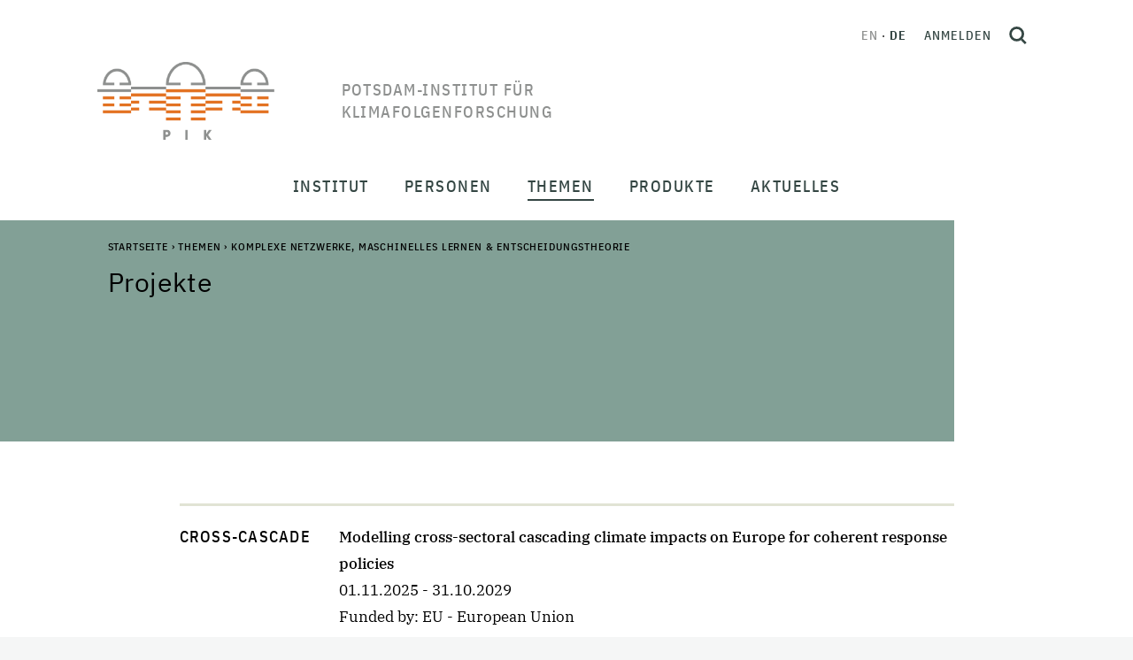

--- FILE ---
content_type: text/html;charset=utf-8
request_url: https://www.pik-potsdam.de/de/themen/komplexe-netzwerke-maschinelles-lernen-entscheidungstheorie/projekte
body_size: 154152
content:
<!DOCTYPE html>
<html xmlns="http://www.w3.org/1999/xhtml" lang="de" xml:lang="de">
<head><meta http-equiv="Content-Type" content="text/html; charset=UTF-8" />
  <meta charset="utf-8" />
  <meta name="viewport" content="width=device-width, initial-scale=1" />
  <title>Projekte — Potsdam-Institut für Klimafolgenforschung</title><style> #above-content, .content-color {background-color: #82a096;}</style>
  <link rel="icon" href="/++theme++pik-plone-4.3-theme/favicon.ico" />
  <!-- CSS -->
  
  <link rel="stylesheet" type="text/css" href="/++theme++pik-plone-4.3-theme/css/theme.css" />
  <link rel="stylesheet" type="text/css" href="/++theme++pik-plone-4.3-theme/css/mmenu.css" />
  <link rel="stylesheet" type="text/css" href="/++theme++pik-plone-4.3-theme/css/mburger.css" />
  <link rel="stylesheet" type="text/css" href="/++theme++pik-plone-4.3-theme/css/extras.css" />
  <!-- JavaScript -->
  <script src="/++theme++pik-plone-4.3-theme/js/jquery.min.js"></script>
  <script src="/++theme++pik-plone-4.3-theme/js/popper.min.js"></script>
  <script src="/++theme++pik-plone-4.3-theme/js/bootstrap.min.js"></script>
  <script src="/++theme++pik-plone-4.3-theme/js/swiper.min.js"></script>
  <script src="/++theme++pik-plone-4.3-theme/js/mmenu.polyfills.js"></script>
  <script src="/++theme++pik-plone-4.3-theme/js/mmenu.js"></script>
  <script src="/++theme++pik-plone-4.3-theme/js/mburger.js"></script>
  <script src="/++theme++pik-plone-4.3-theme/js/hoveraccordion.js"></script>
  <script type="module" src="/++theme++pik-plone-4.3-theme/js/theme.js"></script>
  <script type="module" src="/++theme++pik-plone-4.3-theme/js/aside-nav.js"></script>
<meta name="twitter:card" content="summary" /><meta property="og:site_name" content="Potsdam Institute for Climate Impact Research" /><meta property="og:title" content="Projekte" /><meta property="og:type" content="website" /><meta property="og:description" content="" /><meta property="og:url" content="https://www.pik-potsdam.de/de/themen/komplexe-netzwerke-maschinelles-lernen-entscheidungstheorie/projekte" /><meta property="og:image" content="https://www.pik-potsdam.de/@@site-logo/logo.png" /><meta property="og:image:type" content="image/png" /><meta name="generator" content="Plone - http://plone.com" /><link rel="alternate" hreflang="en" href="https://www.pik-potsdam.de/en/topics/complex-networks-machine-learning-decision-theory/projects" /><link rel="alternate" hreflang="de" href="https://www.pik-potsdam.de/de/themen/komplexe-netzwerke-maschinelles-lernen-entscheidungstheorie/projekte" /><link rel="stylesheet" href="https://www.pik-potsdam.de/++plone++production/++unique++2025-01-27T18:02:03.540382/default.css" data-bundle="production" /><link rel="stylesheet" href="https://www.pik-potsdam.de/++plone++static/++unique++2023-06-05%2012%3A51%3A11.892448/plone-fontello-compiled.css" data-bundle="plone-fontello" /><link rel="stylesheet" href="https://www.pik-potsdam.de/++plone++static/++unique++2023-06-05%2012%3A51%3A11.892448/plone-glyphicons-compiled.css" data-bundle="plone-glyphicons" /><link rel="canonical" href="https://www.pik-potsdam.de/de/themen/komplexe-netzwerke-maschinelles-lernen-entscheidungstheorie/projekte" /><link rel="search" href="https://www.pik-potsdam.de/de/@@search" title="Website durchsuchen" /><script>PORTAL_URL = 'https://www.pik-potsdam.de';</script><script type="text/javascript" src="https://www.pik-potsdam.de/++plone++production/++unique++2025-01-27T18:02:03.540382/default.js" data-bundle="production"></script></head><style>.logo__title { width: 15em; text-transform: uppercase; }</style>
<body id="visual-portal-wrapper" class="frontend icons-off portaltype-collection section-themen site-de subsection-komplexe-netzwerke-maschinelles-lernen-entscheidungstheorie subsection-komplexe-netzwerke-maschinelles-lernen-entscheidungstheorie-projekte template-projects_list thumbs-on userrole-anonymous viewpermission-view" dir="ltr" data-base-url="https://www.pik-potsdam.de/de/themen/komplexe-netzwerke-maschinelles-lernen-entscheidungstheorie/projekte" data-view-url="https://www.pik-potsdam.de/de/themen/komplexe-netzwerke-maschinelles-lernen-entscheidungstheorie/projekte" data-portal-url="https://www.pik-potsdam.de" data-i18ncatalogurl="https://www.pik-potsdam.de/plonejsi18n" data-pat-pickadate="{&quot;date&quot;: {&quot;selectYears&quot;: 10}, &quot;time&quot;: {&quot;interval&quot;: 15 } }" data-pat-plone-modal="{&quot;actionOptions&quot;: {&quot;displayInModal&quot;: false}}"><div class="app" id="app">
  <div class="top" id="top">
    <div class="header" id="header">
	    <a class="skip" href="#main">Skip to main content</a>
      <div class="header__brand">
        <a class="logo" href="https://www.pik-potsdam.de/de">
          <img class="logo__img" src="/++theme++pik-plone-4.3-theme/images/logo.png" alt="Potsdam Institute for Climate Impact Research" width="200" height="88" />
          <img class="logo__imgSticky" src="/++theme++pik-plone-4.3-theme/images/logo-sticky.png" alt="Logo" width="126" height="40" />

          <span class="logo__title">Potsdam-Institut für Klimafolgenforschung</span>
        </a>
      </div>

      <div class="header__toolbar">
        <div class="header__toolbar__inner">
          <ul class="languageSwitcher">
    
    <li class="translated language-en">
        <a href="https://www.pik-potsdam.de/@@multilingual-selector/cef9e6d0834f4c71a922d5c0c13fc328/en" title="English">en</a>
    </li>
    
    <li class="currentLanguage translated language-de">
        <a href="https://www.pik-potsdam.de/@@multilingual-selector/cef9e6d0834f4c71a922d5c0c13fc328/de" title="Deutsch">de</a>
    </li>
    
</ul>

          <div class="personalTools">
            <ul class="personalToolsList">
              <li>
                
      
          <a title="Anmelden" href="https://www.pik-potsdam.de/de/login" id="personaltools-login" class="pat-plone-modal" data-pat-plone-modal="{&quot;prependContent&quot;: &quot;.portalMessage&quot;, &quot;title&quot;: &quot;Anmelden&quot;, &quot;width&quot;: &quot;26em&quot;, &quot;actionOptions&quot;: {&quot;redirectOnResponse&quot;: true}}">Anmelden</a>
      
    
              </li>
            </ul>
          </div>
          <button type="button" class="searchToggle" id="search-toggle" title="Open search">
            <svg xmlns="http://www.w3.org/2000/svg" width="20" height="20" viewbox="0 0 21.02 21.52" fill="none" stroke="#344643" stroke-width="3">
              <g transform="translate(1.5 1.5)">
                <circle cx="7.544" cy="7.544" r="7.544"></circle>
                <path d="M13.51 14.01l4.95 4.95"></path>
              </g>
            </svg>
          </button>
        </div>
        <div id="hamburger">
          <a class="mobileNavToggle" href="#mobile-nav">
                <span class="mburger">
                  <b></b>
                  <b></b>
                  <b></b>
                </span>
            <span class="mobileNavToggle__text">
        Schließen
      </span>
          </a>
        </div>
      </div>
    </div>

    <nav class="mainNav" id="main-nav">
      <div class="mainNav__overlay" id="main-nav-overlay"></div>
      <ul class="mainMenu">
            
              <li id="portaltab-institut" class="menu-position-1 hasDropDown dropdown">
                  <span class="mainMenu__link" data-href="https://www.pik-potsdam.de/de/institut">Institut</span>
                  

                  
                  <div class="mainMenu__submenu"><ul class="submenu">
                  <li class="dropdown-submenu">
                  <a class="clearfix state-published" title="Über uns - Die wissenschaftlichen Grenzen ausdehnen und Lösungen für eine gerechte und sichere Klimazukunft anbieten" href="https://www.pik-potsdam.de/de/institut/ueber">
      <span class="submenu_title">Über</span>
      
      
      
    </a>

    



  

    

    

    </li> <li class="menu-position-2">

    <a class="clearfix state-published" title="" href="https://www.pik-potsdam.de/de/institut/abteilungen">
      <span class="submenu_title">Forschungsabteilungen</span>
      
      
      
    </a>

    



  

    

    

    </li> <li class="menu-position-3">

    <a class="clearfix state-published" title="" href="https://www.pik-potsdam.de/de/institut/labs">
      <span class="submenu_title">Labs</span>
      
      
      
    </a>

    



  

    

    

    </li> <li class="menu-position-4">

    <a class="clearfix state-published" title="" href="https://www.pik-potsdam.de/de/institut/futurelabs">
      <span class="submenu_title">FutureLabs &amp; Science Units</span>
      
      
      
    </a>

    



  

    

    

    </li> <li class="menu-position-5">

    <a class="clearfix state-published" title="" href="https://www.pik-potsdam.de/de/institut/wissenschaftliche-netzwerke">
      <span class="submenu_title">Wissenschaftliche Netzwerke</span>
      
      
      
    </a>

    



  

    

    

    </li> <li class="menu-position-6">

    <a class="clearfix state-published" title="" href="https://www.pik-potsdam.de/de/institut/kontakt">
      <span class="submenu_title">Kontakt</span>
      
      
      
    </a>
                  </li>
                  </ul></div>
                  
              </li>
            
              <li id="portaltab-personen" class="menu-position-2 hasDropDown dropdown">
                  <span class="mainMenu__link" data-href="https://www.pik-potsdam.de/de/personen">Personen</span>
                  

                  
                  <div class="mainMenu__submenu"><ul class="submenu">
                  <li class="dropdown-submenu">
                  <a class="clearfix state-published" title="" href="https://www.pik-potsdam.de/de/personen/vorstand">
      <span class="submenu_title">Vorstand</span>
      
      
      
    </a>

    



  

    

    

    </li> <li class="menu-position-2">

    <a class="clearfix state-published" title="" href="https://www.pik-potsdam.de/de/personen/beschaeftigte">
      <span class="submenu_title">Beschäftigte</span>
      
      
      
    </a>

    



  

    

    

    </li> <li class="menu-position-3">

    <a class="clearfix state-published" title="" href="https://www.pik-potsdam.de/de/personen/alumni">
      <span class="submenu_title">Alumni</span>
      
      
      
    </a>

    



  

    

    

    </li> <li class="menu-position-4">

    <a class="clearfix state-published" title="" href="/en/people/career">
      <span class="submenu_title">Karriere</span>
      
      
      
    </a>
                  </li>
                  </ul></div>
                  
              </li>
            
              <li id="portaltab-themen" class="menu-position-3 hasDropDown dropdown selected">
                  <span class="mainMenu__link" data-href="https://www.pik-potsdam.de/de/themen">Themen</span>
                  

                  
                  <div class="mainMenu__submenu"><ul class="submenu">
                  <li class="dropdown-submenu">
                  <a class="clearfix state-published" title="" href="https://www.pik-potsdam.de/de/themen/wetter-extreme-atmosphaere">
      <span class="submenu_title">Wetter, Extreme &amp; Atmosphäre</span>
      
      
      
    </a>

    



  

    

    

    </li> <li class="menu-position-2">

    <a class="clearfix state-published" title="" href="https://www.pik-potsdam.de/de/themen/eis-ozeane-meeresspiegelanstieg">
      <span class="submenu_title">Eis, Ozeane &amp; Meeresspiegelanstieg</span>
      
      
      
    </a>

    



  

    

    

    </li> <li class="menu-position-3">

    <a class="clearfix state-published" title="" href="https://www.pik-potsdam.de/de/themen/landnutzung-ernaehrung-wasser-oekosysteme">
      <span class="submenu_title">Landnutzung, Ernährung, Wasser &amp; Ökosysteme</span>
      
      
      
    </a>

    



  

    

    

    </li> <li class="menu-position-4">

    <a class="clearfix state-published" title="" href="https://www.pik-potsdam.de/de/themen/klimapolitik-oekonomie-energie">
      <span class="submenu_title">Klimapolitik, Ökonomie &amp; Energie</span>
      
      
      
    </a>

    



  

    

    

    </li> <li class="menu-position-5">

    <a class="clearfix state-published" title="" href="https://www.pik-potsdam.de/de/themen/gesundheit-sicherheit-entwicklung">
      <span class="submenu_title">Gesundheit, Sicherheit &amp; Entwicklung</span>
      
      
      
    </a>

    



  

    

    

    </li> <li class="menu-position-6 selected active">

    <a class="clearfix state-published" title="" href="https://www.pik-potsdam.de/de/themen/komplexe-netzwerke-maschinelles-lernen-entscheidungstheorie">
      <span class="submenu_title">Komplexe Netzwerke, Maschinelles Lernen &amp; Entscheidungstheorie</span>
      
      
      
    </a>

    



  

    

    

    </li> <li class="menu-position-7">

    <a class="clearfix state-published" title="" href="https://www.pik-potsdam.de/de/themen/planetare-grenzen-kipp-elemente-globale-gemeinschaftsgueter">
      <span class="submenu_title">Planetare Grenzen, Kipp-Elemente &amp; Globale Gemeinschaftsgüter</span>
      
      
      
    </a>
                  </li>
                  </ul></div>
                  
              </li>
            
              <li id="portaltab-produkte" class="menu-position-4 hasDropDown dropdown">
                  <span class="mainMenu__link" data-href="https://www.pik-potsdam.de/de/produkte">Produkte</span>
                  

                  
                  <div class="mainMenu__submenu"><ul class="submenu">
                  <li class="dropdown-submenu">
                  <a class="clearfix state-published" title="Publikationen sind eines der wichtigsten Produkte des PIK. Auf dieser Seite finden Sie unsere neuesten Arbeiten und weitere Informationen" href="https://www.pik-potsdam.de/de/produkte/publikationen">
      <span class="submenu_title">Publikationen</span>
      
      
      
    </a>

    



  

    

    

    </li> <li class="menu-position-2">

    <a class="clearfix state-published" title="" href="https://www.pik-potsdam.de/de/produkte/projekte">
      <span class="submenu_title">Projekte</span>
      
      
      
    </a>

    



  

    

    

    </li> <li class="menu-position-3">

    <a class="clearfix state-published" title="" href="https://www.pik-potsdam.de/de/produkte/politikberatung">
      <span class="submenu_title">Politikberatung</span>
      
      
      
    </a>

    



  

    

    

    </li> <li class="menu-position-4">

    <a class="clearfix state-published" title="" href="https://www.pik-potsdam.de/de/produkte/policy-unit">
      <span class="submenu_title">Policy Unit</span>
      
      
      
    </a>

    



  

    

    

    </li> <li class="menu-position-5">

    <a class="clearfix state-published" title="" href="https://www.pik-potsdam.de/de/produkte/software-daten-modelle">
      <span class="submenu_title">Software, Daten &amp; Modelle</span>
      
      
      
    </a>

    



  

    

    

    </li> <li class="menu-position-6">

    <a class="clearfix state-published" title="PIKs Beitrag zu Innovation und nachhaltiger Entwicklung" href="https://www.pik-potsdam.de/de/produkte/transfer">
      <span class="submenu_title">Transfer</span>
      
      
      
    </a>

    



  

    

    

    </li> <li class="menu-position-7">

    <a class="clearfix state-published" title="Klimareihe  der Säkularstation Potsdam Telegraphenberg. Die Station ist als Repräsentativstation für verschiedene Raum- und Zeitskalen geeignet." href="https://www.pik-potsdam.de/de/produkte/klima-wetter-potsdam">
      <span class="submenu_title">Klima &amp; Wetter Potsdam</span>
      
      
      
    </a>

    



  

    

    

    </li> <li class="menu-position-8">

    <a class="clearfix state-published" title="" href="https://www.pik-potsdam.de/de/produkte/klimafolgenonline">
      <span class="submenu_title">KlimafolgenOnline</span>
      
      
      
    </a>

    



  

    

    

    </li> <li class="menu-position-9">

    <a class="clearfix state-published" title="Hier finden Sie allgemein verständliche Informationen zu ausgesuchten Themen aus den Bereichen Klimawandel und globale Umweltveränderungen und zum historischen Telegraphenberg. " href="https://www.pik-potsdam.de/de/produkte/infothek">
      <span class="submenu_title">Infothek</span>
      
      
      
    </a>
                  </li>
                  </ul></div>
                  
              </li>
            
              <li id="portaltab-aktuelles" class="menu-position-5 hasDropDown dropdown">
                  <span class="mainMenu__link" data-href="https://www.pik-potsdam.de/de/aktuelles">Aktuelles</span>
                  

                  
                  <div class="mainMenu__submenu"><ul class="submenu">
                  <li class="dropdown-submenu">
                  <a class="clearfix state-published" title="" href="https://www.pik-potsdam.de/de/aktuelles/nachrichten">
      <span class="submenu_title">Nachrichten</span>
      
      
      
    </a>

    



  

    

    

    </li> <li class="menu-position-2">

    <a class="clearfix state-published" title="" href="https://www.pik-potsdam.de/de/aktuelles/stellen">
      <span class="submenu_title">Stellenangebote // Open Positions</span>
      
      
      
    </a>

    



  

    

    

    </li> <li class="menu-position-3">

    <a class="clearfix state-published" title="" href="https://www.pik-potsdam.de/de/aktuelles/pik-in-den-medien">
      <span class="submenu_title">PIK in den Medien</span>
      
      
      
    </a>

    



  

    

    

    </li> <li class="menu-position-4">

    <a class="clearfix state-published" title="" href="/de/institut/ueber/kommunikation">
      <span class="submenu_title">Kontakt für Medien</span>
      
      
      
    </a>
                  </li>
                  </ul></div>
                  
              </li>
            
        </ul>
    </nav>

    <nav class="mobileNav" id="mobile-nav">
      <ul class="mobileMenu" id="mobile-menu">
            
              <li id="portaltab-institut" class="menu-position-1 hasDropDown dropdown">
                  <a href="https://www.pik-potsdam.de/de/institut" title="" class=" state-published" role="button" aria-haspopup="true" aria-expanded="false">Institut<span class="opener"><span class="caret"></span></span></a>
                  

                  
                  <ul class="submenu dropdown-menu navTreeLevel0">
                  <li class="dropdown-submenu">
                  <a class="clearfix state-published hasDropDown" title="Über uns - Die wissenschaftlichen Grenzen ausdehnen und Lösungen für eine gerechte und sichere Klimazukunft anbieten" href="https://www.pik-potsdam.de/de/institut/ueber">
      <span class="submenu_title">Über</span>
      
      
      <span class="opener"><span class="caret"></span></span>
    </a>

    



  

    <ul class="submenu dropdown-menu navTree navTreeLevel1"> <li class="menu-position-2">

    

    

    <a class="clearfix state-published" title="" href="https://www.pik-potsdam.de/de/personen/direktorium">
      <span class="submenu_title">Direktorium</span>
      
      
      
    </a>

    



  

    

    

    </li> <li class="menu-position-3">

    <a class="clearfix state-published" title="" href="https://www.pik-potsdam.de/de/institut/ueber/stab-der-direktoren">
      <span class="submenu_title">Stab der Direktoren</span>
      
      
      
    </a>

    



  

    

    

    </li> <li class="menu-position-4">

    <a class="clearfix state-published" title="" href="https://www.pik-potsdam.de/de/institut/ueber/stab-der-administrativen-direktorin">
      <span class="submenu_title">Stab der Administrativen Direktorin</span>
      
      
      
    </a>

    



  

    

    

    </li> <li class="menu-position-5">

    <a class="clearfix state-published" title="" href="https://www.pik-potsdam.de/de/institut/ueber/wissenschaftsmanagement">
      <span class="submenu_title">Wissenschaftsmanagement</span>
      
      
      
    </a>

    



  

    

    

    </li> <li class="menu-position-6">

    <a class="clearfix state-published" title="" href="https://www.pik-potsdam.de/de/institut/ueber/kommunikation">
      <span class="submenu_title">Kommunikation</span>
      
      
      
    </a>

    



  

    

    

    </li> <li class="menu-position-7 dropdown-submenu">

    <a class="clearfix state-published hasDropDown" title="" href="https://www.pik-potsdam.de/de/institut/ueber/verwaltung">
      <span class="submenu_title">Verwaltung</span>
      
      
      <span class="opener"><span class="caret"></span></span>
    </a>

    



  

    <ul class="submenu dropdown-menu navTree navTreeLevel2"> <li class="menu-position-8">

    

    

    <a class="clearfix state-published" title="" href="https://www.pik-potsdam.de/de/institut/ueber/verwaltung/ausschreibungen-und-vergaben">
      <span class="submenu_title">Ausschreibungen und Vergaben</span>
      
      
      
    </a>

    



  

    

    </li> </ul>

    </li> <li class="menu-position-9">

    <a class="clearfix state-published" title="IT-Services at PIK" href="/portal/resolveuid/de1cbcf7d24741a39dcc7fb19bdf429e">
      <span class="submenu_title">IT-Dienste</span>
      
      
      
    </a>

    



  

    

    

    </li> <li class="menu-position-10">

    <a class="clearfix state-published" title="" href="https://www.pik-potsdam.de/de/institut/ueber/kuratorium">
      <span class="submenu_title">Kuratorium</span>
      
      
      
    </a>

    



  

    

    

    </li> <li class="menu-position-11">

    <a class="clearfix state-published" title="" href="https://www.pik-potsdam.de/de/institut/ueber/beirat">
      <span class="submenu_title">Wissenschaftlicher Beirat</span>
      
      
      
    </a>

    



  

    

    

    </li> <li class="menu-position-12">

    <a class="clearfix state-published" title="" href="https://www.pik-potsdam.de/de/institut/ueber/betriebsrat">
      <span class="submenu_title">Betriebsrat</span>
      
      
      
    </a>

    



  

    

    

    </li> <li class="menu-position-13">

    <a class="clearfix state-published" title="" href="/portal/resolveuid/43c02823db9b48458bd04e37fed9196e">
      <span class="submenu_title">Sachberichte</span>
      
      
      
    </a>

    



  

    

    

    </li> <li class="menu-position-14">

    <a class="clearfix state-published" title="" href="https://www.pik-potsdam.de/de/institut/ueber/chancengleichheit">
      <span class="submenu_title">Chancengleichheit</span>
      
      
      
    </a>

    



  

    

    

    </li> <li class="menu-position-15">

    <a class="clearfix state-published" title="" href="https://www.pik-potsdam.de/de/institut/ueber/vielfalt">
      <span class="submenu_title">Vielfalt</span>
      
      
      
    </a>

    



  

    

    </li> </ul>

    </li> <li class="menu-position-16 dropdown-submenu">

    <a class="clearfix state-published hasDropDown" title="" href="https://www.pik-potsdam.de/de/institut/abteilungen">
      <span class="submenu_title">Forschungsabteilungen</span>
      
      
      <span class="opener"><span class="caret"></span></span>
    </a>

    



  

    <ul class="submenu dropdown-menu navTree navTreeLevel1"> <li class="menu-position-17 dropdown-submenu">

    

    

    <a class="clearfix state-published hasDropDown" title="Ozeane, Atmosphäre und Biosphäre in Vergangenheit, Gegenwart und Zukunft" href="https://www.pik-potsdam.de/de/institut/abteilungen/erdsystemanalyse">
      <span class="submenu_title">Erdsystemanalyse</span>
      
      
      <span class="opener"><span class="caret"></span></span>
    </a>

    



  

    <ul class="submenu dropdown-menu navTree navTreeLevel2"> <li class="menu-position-18 dropdown-submenu">

    

    

    <a class="clearfix state-published hasDropDown" title="" href="https://www.pik-potsdam.de/de/institut/abteilungen/erdsystemanalyse/forschung">
      <span class="submenu_title">Forschungsgruppen</span>
      
      
      <span class="opener"><span class="caret"></span></span>
    </a>

    



  

    <ul class="submenu dropdown-menu navTree navTreeLevel3"> <li class="menu-position-19 dropdown-submenu">

    

    

    <a class="clearfix state-published hasDropDown" title="" href="https://www.pik-potsdam.de/de/institut/abteilungen/erdsystemanalyse/forschung/langfristige-entwicklungspfade">
      <span class="submenu_title">Langfristige Entwicklungspfade</span>
      
      
      <span class="opener"><span class="caret"></span></span>
    </a>

    



  

    <ul class="submenu dropdown-menu navTree navTreeLevel4"> <li class="menu-position-20">

    

    

    <a class="clearfix state-published" title="" href="https://www.pik-potsdam.de/de/institut/abteilungen/erdsystemanalyse/forschung/langfristige-entwicklungspfade/team">
      <span class="submenu_title">Team LOTES</span>
      
      
      
    </a>

    



  

    

    

    </li> <li class="menu-position-21">

    <a class="clearfix state-published" title="" href="https://www.pik-potsdam.de/de/institut/abteilungen/erdsystemanalyse/forschung/langfristige-entwicklungspfade/projekte">
      <span class="submenu_title">Projekte LOTES</span>
      
      
      
    </a>

    



  

    

    

    </li> <li class="menu-position-22">

    <a class="clearfix state-published" title="Arbeitsgruppe Langfristige Entwicklungspfade (LOTES)" href="https://www.pik-potsdam.de/de/institut/abteilungen/erdsystemanalyse/forschung/langfristige-entwicklungspfade/publikationen">
      <span class="submenu_title">Publikationen</span>
      
      
      
    </a>

    



  

    

    </li> </ul>

    </li> <li class="menu-position-23 dropdown-submenu">

    <a class="clearfix state-published hasDropDown" title="" href="https://www.pik-potsdam.de/de/institut/abteilungen/erdsystemanalyse/forschung/vergangenheit-und-zukunft-der-erde">
      <span class="submenu_title">Vergangenheit und Zukunft der Erde</span>
      
      
      <span class="opener"><span class="caret"></span></span>
    </a>

    



  

    <ul class="submenu dropdown-menu navTree navTreeLevel4"> <li class="menu-position-24">

    

    

    <a class="clearfix state-published" title="" href="https://www.pik-potsdam.de/de/institut/abteilungen/erdsystemanalyse/forschung/vergangenheit-und-zukunft-der-erde/team">
      <span class="submenu_title">Team PATH</span>
      
      
      
    </a>

    



  

    

    

    </li> <li class="menu-position-25">

    <a class="clearfix state-published" title="" href="https://www.pik-potsdam.de/de/institut/abteilungen/erdsystemanalyse/forschung/vergangenheit-und-zukunft-der-erde/projekte">
      <span class="submenu_title">Projekte PATH</span>
      
      
      
    </a>

    



  

    

    

    </li> <li class="menu-position-26">

    <a class="clearfix state-published" title="Arbeitsgruppe Zustände des sich wandelnden Erdsystems (ESMO)" href="https://www.pik-potsdam.de/de/institut/abteilungen/erdsystemanalyse/forschung/vergangenheit-und-zukunft-der-erde/publikationen">
      <span class="submenu_title">Publikationen</span>
      
      
      
    </a>

    



  

    

    </li> </ul>

    </li> <li class="menu-position-27 dropdown-submenu">

    <a class="clearfix state-published hasDropDown" title="" href="https://www.pik-potsdam.de/de/institut/abteilungen/erdsystemanalyse/forschung/oekosysteme-im-wandel">
      <span class="submenu_title">Ökosysteme im Wandel</span>
      
      
      <span class="opener"><span class="caret"></span></span>
    </a>

    



  

    <ul class="submenu dropdown-menu navTree navTreeLevel4"> <li class="menu-position-28">

    

    

    <a class="clearfix state-published" title="" href="https://www.pik-potsdam.de/de/institut/abteilungen/erdsystemanalyse/forschung/oekosysteme-im-wandel/publikationen">
      <span class="submenu_title">Publikationen EST</span>
      
      
      
    </a>

    



  

    

    

    </li> <li class="menu-position-29">

    <a class="clearfix state-published" title="" href="https://www.pik-potsdam.de/de/institut/abteilungen/erdsystemanalyse/forschung/oekosysteme-im-wandel/team">
      <span class="submenu_title">Team EST</span>
      
      
      
    </a>

    



  

    

    

    </li> <li class="menu-position-30">

    <a class="clearfix state-published" title="" href="https://www.pik-potsdam.de/de/institut/abteilungen/erdsystemanalyse/forschung/oekosysteme-im-wandel/projekte">
      <span class="submenu_title">Projekte EST</span>
      
      
      
    </a>

    



  

    

    

    </li> <li class="menu-position-31">

    <a class="clearfix state-published" title="" href="https://www.pik-potsdam.de/de/institut/abteilungen/erdsystemanalyse/forschung/oekosysteme-im-wandel/aktuelles">
      <span class="submenu_title">Aktuelles</span>
      
      
      
    </a>

    



  

    

    </li> </ul>

    </li> <li class="menu-position-32 dropdown-submenu">

    <a class="clearfix state-published hasDropDown" title="" href="https://www.pik-potsdam.de/de/institut/abteilungen/erdsystemanalyse/forschung/sicherer-handlungsraum-landbiosphaere">
      <span class="submenu_title">Sicherer Handlungsraum Landbiosphäre</span>
      
      
      <span class="opener"><span class="caret"></span></span>
    </a>

    



  

    <ul class="submenu dropdown-menu navTree navTreeLevel4"> <li class="menu-position-33">

    

    

    <a class="clearfix state-published" title="Arbeitsgruppe Sicherer Handlungsraum Landbiosphäre (TESS) " href="https://www.pik-potsdam.de/de/institut/abteilungen/erdsystemanalyse/forschung/sicherer-handlungsraum-landbiosphaere/publikationen">
      <span class="submenu_title">Publikationen</span>
      
      
      
    </a>

    



  

    

    

    </li> <li class="menu-position-34">

    <a class="clearfix state-published" title="" href="https://www.pik-potsdam.de/de/institut/abteilungen/erdsystemanalyse/forschung/sicherer-handlungsraum-landbiosphaere/team">
      <span class="submenu_title">Team TESS</span>
      
      
      
    </a>

    



  

    

    

    </li> <li class="menu-position-35">

    <a class="clearfix state-published" title="" href="https://www.pik-potsdam.de/de/institut/abteilungen/erdsystemanalyse/forschung/sicherer-handlungsraum-landbiosphaere/projekte">
      <span class="submenu_title">Projekte TESS</span>
      
      
      
    </a>

    



  

    

    

    </li> <li class="menu-position-36">

    <a class="clearfix state-published" title="" href="https://www.pik-potsdam.de/de/institut/abteilungen/erdsystemanalyse/forschung/sicherer-handlungsraum-landbiosphaere/aktuelles">
      <span class="submenu_title">Aktuelles</span>
      
      
      
    </a>

    



  

    

    </li> </ul>

    </li> <li class="menu-position-37 dropdown-submenu">

    <a class="clearfix state-published hasDropDown" title="" href="https://www.pik-potsdam.de/de/institut/abteilungen/erdsystemanalyse/forschung/erdsystemdynamik">
      <span class="submenu_title">Erdsystemdynamik</span>
      
      
      <span class="opener"><span class="caret"></span></span>
    </a>

    



  

    <ul class="submenu dropdown-menu navTree navTreeLevel4"> <li class="menu-position-38">

    

    

    <a class="clearfix state-published" title="" href="https://www.pik-potsdam.de/de/institut/abteilungen/erdsystemanalyse/forschung/erdsystemdynamik/team">
      <span class="submenu_title">Team</span>
      
      
      
    </a>

    



  

    

    

    </li> <li class="menu-position-39">

    <a class="clearfix state-published" title="" href="https://www.pik-potsdam.de/de/institut/abteilungen/erdsystemanalyse/forschung/erdsystemdynamik/projekte">
      <span class="submenu_title">Projekte</span>
      
      
      
    </a>

    



  

    

    

    </li> <li class="menu-position-40">

    <a class="clearfix state-published" title="" href="https://www.pik-potsdam.de/de/institut/abteilungen/erdsystemanalyse/forschung/erdsystemdynamik/publikationen">
      <span class="submenu_title">Publikationen</span>
      
      
      
    </a>

    



  

    

    </li> </ul></li> </ul>

    </li> <li class="menu-position-41 dropdown-submenu">

    <a class="clearfix state-published hasDropDown" title="Die wissenschaftliche Arbeit des Forschungsbereichs 1 ist in sogenannte Flaggschiff-Projekte eingebunden. Diese Flaggschiff-Projekte werden aus Drittmitteln finanziert, sowohl inhaltlich als auch personell. Sie sind teilweise auch mit anderen Forschungsbereichen des PIK verbunden." href="https://www.pik-potsdam.de/de/institut/abteilungen/erdsystemanalyse/projekte">
      <span class="submenu_title">Projekte</span>
      
      
      <span class="opener"><span class="caret"></span></span>
    </a>

    



  

    <ul class="submenu dropdown-menu navTree navTreeLevel3"> <li class="menu-position-42">

    

    

    <a class="clearfix state-published" title="" href="https://www.pik-potsdam.de/de/institut/abteilungen/erdsystemanalyse/projekte/abgeschlossene-projekte">
      <span class="submenu_title">Abgeschlossene Projekte</span>
      
      
      
    </a>

    



  

    

    </li> </ul>

    </li> <li class="menu-position-43 dropdown-submenu">

    <a class="clearfix state-published hasDropDown" title="" href="https://www.pik-potsdam.de/de/institut/abteilungen/erdsystemanalyse/publikationen">
      <span class="submenu_title">Publikationen</span>
      
      
      <span class="opener"><span class="caret"></span></span>
    </a>

    



  

    <ul class="submenu dropdown-menu navTree navTreeLevel3"> <li class="menu-position-44">

    

    

    <a class="clearfix state-published" title="" href="https://www.pik-potsdam.de/de/institut/abteilungen/erdsystemanalyse/publikationen/publikationen-rd1">
      <span class="submenu_title">Fachartikel</span>
      
      
      
    </a>

    



  

    

    

    </li> <li class="menu-position-45">

    <a class="clearfix state-published" title="" href="https://www.pik-potsdam.de/en/institute/departments/earth-system-analysis/publications/media">
      <span class="submenu_title">Medien</span>
      
      
      
    </a>

    



  

    

    </li> </ul>

    </li> <li class="menu-position-46">

    <a class="clearfix state-published" title="" href="https://www.pik-potsdam.de/de/institut/abteilungen/erdsystemanalyse/modelle-fb1">
      <span class="submenu_title">Modelle</span>
      
      
      
    </a>

    



  

    

    

    </li> <li class="menu-position-47">

    <a class="clearfix state-published" title="RD 1 - Erdsystemanalyse" href="https://www.pik-potsdam.de/de/institut/abteilungen/erdsystemanalyse/beschaeftigte-rd1">
      <span class="submenu_title">Beschäftigte</span>
      
      
      
    </a>

    



  

    

    

    </li> <li class="menu-position-48">

    <a class="clearfix state-published" title="" href="http://www.pik-potsdam.de/research/earth-system-analysis/phd?set_language=en">
      <span class="submenu_title">Promovierende</span>
      
      
      
    </a>

    



  

    

    

    </li> <li class="menu-position-49">

    <a class="clearfix state-published" title="" href="https://www.pik-potsdam.de/de/institut/abteilungen/erdsystemanalyse/aktuelles">
      <span class="submenu_title">Aktuelles</span>
      
      
      
    </a>

    



  

    

    </li> </ul>

    </li> <li class="menu-position-50 dropdown-submenu">

    <a class="clearfix state-published hasDropDown" title="Klimafolgen und Anpassung" href="https://www.pik-potsdam.de/de/institut/abteilungen/klimaresilienz">
      <span class="submenu_title">Klimaresilienz</span>
      
      
      <span class="opener"><span class="caret"></span></span>
    </a>

    



  

    <ul class="submenu dropdown-menu navTree navTreeLevel2"> <li class="menu-position-51 dropdown-submenu">

    

    

    <a class="clearfix state-published hasDropDown" title="" href="https://www.pik-potsdam.de/de/institut/abteilungen/klimaresilienz/arbeitsgruppen">
      <span class="submenu_title">Arbeitsgruppen</span>
      
      
      <span class="opener"><span class="caret"></span></span>
    </a>

    



  

    <ul class="submenu dropdown-menu navTree navTreeLevel3"> <li class="menu-position-52 dropdown-submenu">

    

    

    <a class="clearfix state-published hasDropDown" title="" href="https://www.pik-potsdam.de/de/institut/abteilungen/klimaresilienz/arbeitsgruppen/klimawandel-und-gesundheit">
      <span class="submenu_title">Klimawandel und Gesundheit</span>
      
      
      <span class="opener"><span class="caret"></span></span>
    </a>

    



  

    <ul class="submenu dropdown-menu navTree navTreeLevel4"> <li class="menu-position-53">

    

    

    <a class="clearfix state-published" title="" href="https://www.pik-potsdam.de/de/institut/abteilungen/klimaresilienz/arbeitsgruppen/klimawandel-und-gesundheit/team">
      <span class="submenu_title">Team</span>
      
      
      
    </a>

    



  

    

    

    </li> <li class="menu-position-54">

    <a class="clearfix state-published" title="" href="https://www.pik-potsdam.de/en/institute/departments/climate-resilience/research-groups/climate-change-and-health/publications/publications-cch">
      <span class="submenu_title">Ausgesuchte Publikationen</span>
      
      
      
    </a>

    



  

    

    </li> </ul>

    </li> <li class="menu-position-55 dropdown-submenu">

    <a class="clearfix state-published hasDropDown" title="" href="https://www.pik-potsdam.de/de/institut/abteilungen/klimaresilienz/arbeitsgruppen/dynamik-derlandbiosphaere">
      <span class="submenu_title">Dynamik der Landbiosphäre</span>
      
      
      <span class="opener"><span class="caret"></span></span>
    </a>

    



  

    <ul class="submenu dropdown-menu navTree navTreeLevel4"> <li class="menu-position-56">

    

    

    <a class="clearfix state-published" title="" href="https://www.pik-potsdam.de/de/institut/abteilungen/klimaresilienz/arbeitsgruppen/dynamik-derlandbiosphaere/team">
      <span class="submenu_title">Team</span>
      
      
      
    </a>

    



  

    

    

    </li> <li class="menu-position-57">

    <a class="clearfix state-published" title="" href="https://www.pik-potsdam.de/de/institut/abteilungen/klimaresilienz/arbeitsgruppen/dynamik-derlandbiosphaere/projects">
      <span class="submenu_title">Projekte</span>
      
      
      
    </a>

    



  

    

    

    </li> <li class="menu-position-58">

    <a class="clearfix state-published" title="Arbeitsgruppe Landnutzung und Resilienz" href="https://www.pik-potsdam.de/de/institut/abteilungen/klimaresilienz/arbeitsgruppen/dynamik-derlandbiosphaere/publikationen">
      <span class="submenu_title">Publikationen</span>
      
      
      
    </a>

    



  

    

    </li> </ul>

    </li> <li class="menu-position-59 dropdown-submenu">

    <a class="clearfix state-published hasDropDown" title="Eine klimaresiliente landwirtschaftliche Entwicklung" href="https://www.pik-potsdam.de/de/institut/abteilungen/klimaresilienz/arbeitsgruppen/anpassung-von-agrarsystemen">
      <span class="submenu_title">Anpassung von Agrarsystemen</span>
      
      
      <span class="opener"><span class="caret"></span></span>
    </a>

    



  

    <ul class="submenu dropdown-menu navTree navTreeLevel4"> <li class="menu-position-60">

    

    

    <a class="clearfix state-published" title="" href="https://www.pik-potsdam.de/de/institut/abteilungen/klimaresilienz/arbeitsgruppen/anpassung-von-agrarsystemen/team">
      <span class="submenu_title">Team</span>
      
      
      
    </a>

    



  

    

    

    </li> <li class="menu-position-61">

    <a class="clearfix state-published" title="" href="https://www.pik-potsdam.de/de/institut/abteilungen/klimaresilienz/arbeitsgruppen/anpassung-von-agrarsystemen/projects">
      <span class="submenu_title">Projekte</span>
      
      
      
    </a>

    



  

    

    

    </li> <li class="menu-position-62">

    <a class="clearfix state-published" title="Arbeitsgruppe Anpassung in Agrarsystemen " href="https://www.pik-potsdam.de/de/institut/abteilungen/klimaresilienz/arbeitsgruppen/anpassung-von-agrarsystemen/publikationen">
      <span class="submenu_title">Publikationen</span>
      
      
      
    </a>

    



  

    

    

    </li> <li class="menu-position-63">

    <a class="clearfix state-published" title="Anpassung von Agrarsystemen" href="https://www.pik-potsdam.de/de/institut/abteilungen/klimaresilienz/arbeitsgruppen/anpassung-von-agrarsystemen/abgeschlossene-projekte-1">
      <span class="submenu_title">Abgeschlossene Projekte</span>
      
      
      
    </a>

    



  

    

    </li> </ul>

    </li> <li class="menu-position-64 dropdown-submenu">

    <a class="clearfix state-published hasDropDown" title="" href="https://www.pik-potsdam.de/de/institut/abteilungen/klimaresilienz/arbeitsgruppen/resilienz-von-waldoekosystemen">
      <span class="submenu_title">Resilienz von Waldökosystemen</span>
      
      
      <span class="opener"><span class="caret"></span></span>
    </a>

    



  

    <ul class="submenu dropdown-menu navTree navTreeLevel4"> <li class="menu-position-65">

    

    

    <a class="clearfix state-published" title="" href="https://www.pik-potsdam.de/de/institut/abteilungen/klimaresilienz/arbeitsgruppen/resilienz-von-waldoekosystemen/team">
      <span class="submenu_title">Team</span>
      
      
      
    </a>

    



  

    

    

    </li> <li class="menu-position-66">

    <a class="clearfix state-published" title="" href="https://www.pik-potsdam.de/de/institut/abteilungen/klimaresilienz/arbeitsgruppen/resilienz-von-waldoekosystemen/projects">
      <span class="submenu_title">Projekte</span>
      
      
      
    </a>

    



  

    

    

    </li> <li class="menu-position-67">

    <a class="clearfix state-published" title="" href="https://www.pik-potsdam.de/en/institute/departments/climate-resilience/research-groups/forest-and-ecosystem-resilience/completed-projects">
      <span class="submenu_title">Abgeschlossene Projekte</span>
      
      
      
    </a>

    



  

    

    

    </li> <li class="menu-position-68">

    <a class="clearfix state-published" title="" href="https://www.pik-potsdam.de/de/institut/abteilungen/klimaresilienz/arbeitsgruppen/resilienz-von-waldoekosystemen/ausgesuchte%20publikationen">
      <span class="submenu_title">Ausgesuchte Publikationen</span>
      
      
      
    </a>

    



  

    

    </li> </ul>

    </li> <li class="menu-position-69 dropdown-submenu">

    <a class="clearfix state-published hasDropDown" title="" href="https://www.pik-potsdam.de/de/institut/abteilungen/klimaresilienz/arbeitsgruppen/hydroklimatische-risiken">
      <span class="submenu_title">Hydroklimatische Risiken</span>
      
      
      <span class="opener"><span class="caret"></span></span>
    </a>

    



  

    <ul class="submenu dropdown-menu navTree navTreeLevel4"> <li class="menu-position-70">

    

    

    <a class="clearfix state-published" title="" href="https://www.pik-potsdam.de/de/institut/abteilungen/klimaresilienz/arbeitsgruppen/hydroklimatische-risiken/team">
      <span class="submenu_title">Team</span>
      
      
      
    </a>

    



  

    

    

    </li> <li class="menu-position-71">

    <a class="clearfix state-published" title="" href="https://www.pik-potsdam.de/de/institut/abteilungen/klimaresilienz/arbeitsgruppen/hydroklimatische-risiken/projects">
      <span class="submenu_title">Projekte</span>
      
      
      
    </a>

    



  

    

    

    </li> <li class="menu-position-72">

    <a class="clearfix state-published" title="Hydroklimatische Risiken" href="https://www.pik-potsdam.de/de/institut/abteilungen/klimaresilienz/arbeitsgruppen/hydroklimatische-risiken/abgeschlossene-projekte">
      <span class="submenu_title">Abgeschlossene Projekte</span>
      
      
      
    </a>

    



  

    

    

    </li> <li class="menu-position-73">

    <a class="clearfix state-published" title="Arbeitsgruppe Hydroklimatische Risiken" href="https://www.pik-potsdam.de/de/institut/abteilungen/klimaresilienz/arbeitsgruppen/hydroklimatische-risiken/publikationen">
      <span class="submenu_title">Publikationen</span>
      
      
      
    </a>

    



  

    

    </li> </ul>

    </li> <li class="menu-position-74 dropdown-submenu">

    <a class="clearfix state-published hasDropDown" title="" href="https://www.pik-potsdam.de/de/institut/abteilungen/klimaresilienz/arbeitsgruppen/urbane-transformationen">
      <span class="submenu_title">Urbane Transformationen</span>
      
      
      <span class="opener"><span class="caret"></span></span>
    </a>

    



  

    <ul class="submenu dropdown-menu navTree navTreeLevel4"> <li class="menu-position-75">

    

    

    <a class="clearfix state-published" title="" href="https://www.pik-potsdam.de/de/institut/abteilungen/klimaresilienz/arbeitsgruppen/urbane-transformationen/team">
      <span class="submenu_title">Team</span>
      
      
      
    </a>

    



  

    

    

    </li> <li class="menu-position-76">

    <a class="clearfix state-published" title="" href="https://www.pik-potsdam.de/de/institut/abteilungen/klimaresilienz/arbeitsgruppen/urbane-transformationen/projects">
      <span class="submenu_title">Projekte</span>
      
      
      
    </a>

    



  

    

    

    </li> <li class="menu-position-77">

    <a class="clearfix state-published" title="Urbane Transformationen" href="https://www.pik-potsdam.de/de/institut/abteilungen/klimaresilienz/arbeitsgruppen/urbane-transformationen/abgeschlossene-projekte-1">
      <span class="submenu_title">Abgeschlossene Projekte</span>
      
      
      
    </a>

    



  

    

    </li> </ul>

    </li> <li class="menu-position-78">

    <a class="clearfix state-published" title="" href="/portal/resolveuid/b8b85b41bf8934e5231059da62b00d6b">
      <span class="submenu_title">Lab: Landsystemtransformation</span>
      
      
      
    </a>

    



  

    

    </li> </ul>

    </li> <li class="menu-position-79">

    <a class="clearfix state-published" title="" href="https://www.pik-potsdam.de/de/institut/abteilungen/klimaresilienz/aktuelles">
      <span class="submenu_title">Aktuelles</span>
      
      
      
    </a>

    



  

    

    

    </li> <li class="menu-position-80 dropdown-submenu">

    <a class="clearfix state-published hasDropDown" title="" href="https://www.pik-potsdam.de/de/institut/abteilungen/klimaresilienz/projekte">
      <span class="submenu_title">Projekte</span>
      
      
      <span class="opener"><span class="caret"></span></span>
    </a>

    



  

    <ul class="submenu dropdown-menu navTree navTreeLevel3"> <li class="menu-position-81">

    

    

    <a class="clearfix state-published" title="Abgeschlossene Projekte der Abteilung Klimaresilienz" href="https://www.pik-potsdam.de/de/institut/abteilungen/klimaresilienz/projekte/abgeschlossene-projekte">
      <span class="submenu_title">Abgeschlossene Projekte</span>
      
      
      
    </a>

    



  

    

    </li> </ul>

    </li> <li class="menu-position-82">

    <a class="clearfix state-published" title="Link zu den englischen Seiten" href="/portal/resolveuid/ce2890a960254dd7a7ed918f57a0dbd1">
      <span class="submenu_title">Fokus Regionen (ENG)</span>
      
      
      
    </a>

    



  

    

    

    </li> <li class="menu-position-83">

    <a class="clearfix state-published" title="Klimaresilienz" href="https://www.pik-potsdam.de/de/institut/abteilungen/klimaresilienz/publikationen">
      <span class="submenu_title">Publikationen</span>
      
      
      
    </a>

    



  

    

    

    </li> <li class="menu-position-84">

    <a class="clearfix state-published" title="" href="http://www.pik-potsdam.de/research/climate-impacts-and-vulnerabilities/models">
      <span class="submenu_title">Modelle</span>
      
      
      
    </a>

    



  

    

    

    </li> <li class="menu-position-85">

    <a class="clearfix state-published" title="" href="/en/institute/departments/climate-resilience/conferences">
      <span class="submenu_title">Veranstaltungen</span>
      
      
      
    </a>

    



  

    

    

    </li> <li class="menu-position-86">

    <a class="clearfix state-published" title="" href="/portal/resolveuid/c20de4b1e57d201e72ccc9f0711bea8d">
      <span class="submenu_title">Doktoranden</span>
      
      
      
    </a>

    



  

    

    

    </li> <li class="menu-position-87">

    <a class="clearfix state-published" title="" href="https://www.pik-potsdam.de/de/institut/abteilungen/klimaresilienz/beschaeftigte">
      <span class="submenu_title">Beschäftigte</span>
      
      
      
    </a>

    



  

    

    </li> </ul>

    </li> <li class="menu-position-88 dropdown-submenu">

    <a class="clearfix state-published hasDropDown" title="Klimarisiken und Nachhaltige Entwicklung" href="https://www.pik-potsdam.de/de/institut/abteilungen/transformationspfade">
      <span class="submenu_title">Transformationspfade</span>
      
      
      <span class="opener"><span class="caret"></span></span>
    </a>

    



  

    <ul class="submenu dropdown-menu navTree navTreeLevel2"> <li class="menu-position-89 dropdown-submenu">

    

    

    <a class="clearfix state-published hasDropDown" title="" href="https://www.pik-potsdam.de/de/institut/abteilungen/transformationspfade/ags">
      <span class="submenu_title">Arbeitsgruppen</span>
      
      
      <span class="opener"><span class="caret"></span></span>
    </a>

    



  

    <ul class="submenu dropdown-menu navTree navTreeLevel3"> <li class="menu-position-90 dropdown-submenu">

    

    

    <a class="clearfix state-published hasDropDown" title="" href="https://www.pik-potsdam.de/de/institut/abteilungen/transformationspfade/ags/klimawandel-und-bevoelkerungsdynamik">
      <span class="submenu_title">Klimawandel und Bevölkerungsdynamik</span>
      
      
      <span class="opener"><span class="caret"></span></span>
    </a>

    



  

    <ul class="submenu dropdown-menu navTree navTreeLevel4"> <li class="menu-position-91">

    

    

    <a class="clearfix state-published" title="" href="https://www.pik-potsdam.de/de/institut/abteilungen/transformationspfade/ags/klimawandel-und-bevoelkerungsdynamik/team">
      <span class="submenu_title">Team</span>
      
      
      
    </a>

    



  

    

    

    </li> <li class="menu-position-92">

    <a class="clearfix state-published" title="" href="https://www.pik-potsdam.de/de/institut/abteilungen/transformationspfade/ags/klimawandel-und-bevoelkerungsdynamik/projekte">
      <span class="submenu_title">Projekte</span>
      
      
      
    </a>

    



  

    

    

    </li> <li class="menu-position-93">

    <a class="clearfix state-published" title="Arbeitsgruppe Klimawandel und Bevölkerungsdynamik" href="https://www.pik-potsdam.de/de/institut/abteilungen/transformationspfade/ags/klimawandel-und-bevoelkerungsdynamik/publikationen">
      <span class="submenu_title">Publikationen</span>
      
      
      
    </a>

    



  

    

    </li> </ul>

    </li> <li class="menu-position-94 dropdown-submenu">

    <a class="clearfix state-published hasDropDown" title="" href="https://www.pik-potsdam.de/de/institut/abteilungen/transformationspfade/ags/intersektorale-klimafolgenattribution">
      <span class="submenu_title">Intersektorale Klimafolgenattribution und zukünftige Risiken</span>
      
      
      <span class="opener"><span class="caret"></span></span>
    </a>

    



  

    <ul class="submenu dropdown-menu navTree navTreeLevel4"> <li class="menu-position-95">

    

    

    <a class="clearfix state-published" title="" href="https://www.pik-potsdam.de/de/institut/abteilungen/transformationspfade/ags/intersektorale-klimafolgenattribution/team">
      <span class="submenu_title">Team</span>
      
      
      
    </a>

    



  

    

    

    </li> <li class="menu-position-96">

    <a class="clearfix state-published" title="" href="https://www.pik-potsdam.de/de/institut/abteilungen/transformationspfade/ags/intersektorale-klimafolgenattribution/projekte">
      <span class="submenu_title">Projekte</span>
      
      
      
    </a>

    



  

    

    

    </li> <li class="menu-position-97">

    <a class="clearfix state-published" title="Arbeitsgruppe Intersektorale Klimafolgenattribution und zukünftige Risiken" href="https://www.pik-potsdam.de/de/institut/abteilungen/transformationspfade/ags/intersektorale-klimafolgenattribution/publikationen">
      <span class="submenu_title">Publikationen</span>
      
      
      
    </a>

    



  

    

    </li> </ul>

    </li> <li class="menu-position-98 dropdown-submenu">

    <a class="clearfix state-published hasDropDown" title="" href="https://www.pik-potsdam.de/de/institut/abteilungen/transformationspfade/ags/ereignisbasierte-modellierung">
      <span class="submenu_title">Ereignis-basierte Modellierung ökonomischer Folgen des Klimawandels</span>
      
      
      <span class="opener"><span class="caret"></span></span>
    </a>

    



  

    <ul class="submenu dropdown-menu navTree navTreeLevel4"> <li class="menu-position-99">

    

    

    <a class="clearfix state-published" title="" href="https://www.pik-potsdam.de/de/institut/abteilungen/transformationspfade/ags/ereignisbasierte-modellierung/team">
      <span class="submenu_title">Team</span>
      
      
      
    </a>

    



  

    

    

    </li> <li class="menu-position-100">

    <a class="clearfix state-published" title="of economic impacts of climate change" href="https://www.pik-potsdam.de/de/institut/abteilungen/transformationspfade/ags/ereignisbasierte-modellierung/projekte">
      <span class="submenu_title">Projekte</span>
      
      
      
    </a>

    



  

    

    

    </li> <li class="menu-position-101">

    <a class="clearfix state-published" title="Arbeitsgruppe Ereignisbasierte Modellierung ökonomischer Folgen des Klimawandels" href="https://www.pik-potsdam.de/de/institut/abteilungen/transformationspfade/ags/ereignisbasierte-modellierung/publikationen">
      <span class="submenu_title">Publikationen</span>
      
      
      
    </a>

    



  

    

    </li> </ul>

    </li> <li class="menu-position-102 dropdown-submenu">

    <a class="clearfix state-published hasDropDown" title="" href="https://www.pik-potsdam.de/de/institut/abteilungen/transformationspfade/ags/sozio-oekonomischer-wandel">
      <span class="submenu_title">Sozio-ökonomischer Wandel</span>
      
      
      <span class="opener"><span class="caret"></span></span>
    </a>

    



  

    <ul class="submenu dropdown-menu navTree navTreeLevel4"> <li class="menu-position-103">

    

    

    <a class="clearfix state-published" title="" href="https://www.pik-potsdam.de/de/institut/abteilungen/transformationspfade/ags/sozio-oekonomischer-wandel/team">
      <span class="submenu_title">Team</span>
      
      
      
    </a>

    



  

    

    

    </li> <li class="menu-position-104">

    <a class="clearfix state-published" title="" href="https://www.pik-potsdam.de/de/institut/abteilungen/transformationspfade/ags/sozio-oekonomischer-wandel/projekte">
      <span class="submenu_title">Projekte Makroökonomische Modellierung</span>
      
      
      
    </a>

    



  

    

    

    </li> <li class="menu-position-105">

    <a class="clearfix state-published" title="Arbeitsgruppe Sozio-ökonomischer Wandel" href="https://www.pik-potsdam.de/de/institut/abteilungen/transformationspfade/ags/sozio-oekonomischer-wandel/publikationen">
      <span class="submenu_title">Publikationen</span>
      
      
      
    </a>

    



  

    

    </li> </ul>

    </li> <li class="menu-position-106 dropdown-submenu">

    <a class="clearfix state-published hasDropDown" title="" href="https://www.pik-potsdam.de/de/institut/abteilungen/transformationspfade/ags/klima-und-energiepolitik">
      <span class="submenu_title">Klima &amp; Energiepolitik</span>
      
      
      <span class="opener"><span class="caret"></span></span>
    </a>

    



  

    <ul class="submenu dropdown-menu navTree navTreeLevel4"> <li class="menu-position-107">

    

    

    <a class="clearfix state-published" title="" href="https://www.pik-potsdam.de/de/institut/abteilungen/transformationspfade/ags/klima-und-energiepolitik/team">
      <span class="submenu_title">Team</span>
      
      
      
    </a>

    



  

    

    

    </li> <li class="menu-position-108">

    <a class="clearfix state-published" title="" href="https://www.pik-potsdam.de/de/institut/abteilungen/transformationspfade/ags/klima-und-energiepolitik/projects">
      <span class="submenu_title">Projects Climate &amp; Energy Policy</span>
      
      
      
    </a>

    



  

    

    

    </li> <li class="menu-position-109">

    <a class="clearfix state-published" title="Arbeitsgruppe Klima &amp; Energiepolitik" href="https://www.pik-potsdam.de/de/institut/abteilungen/transformationspfade/ags/klima-und-energiepolitik/publikationen">
      <span class="submenu_title">Publikationen</span>
      
      
      
    </a>

    



  

    

    </li> </ul></li> </ul>

    </li> <li class="menu-position-110 dropdown-submenu">

    <a class="clearfix state-published hasDropDown" title="" href="https://www.pik-potsdam.de/de/institut/abteilungen/transformationspfade/projekte">
      <span class="submenu_title">Projekte</span>
      
      
      <span class="opener"><span class="caret"></span></span>
    </a>

    



  

    <ul class="submenu dropdown-menu navTree navTreeLevel3"> <li class="menu-position-111">

    

    

    <a class="clearfix state-published" title="" href="https://www.pik-potsdam.de/de/institut/abteilungen/transformationspfade/projekte/abgeschlossene-projekte">
      <span class="submenu_title">Abgeschlossene Projekte</span>
      
      
      
    </a>

    



  

    

    

    </li> <li class="menu-position-112">

    <a class="clearfix state-visible" title="" href="https://www.pik-potsdam.de/de/institut/abteilungen/transformationspfade/projekte/ariadne">
      <span class="submenu_title">Ariadne</span>
      
      
      
    </a>

    



  

    

    </li> </ul>

    </li> <li class="menu-position-113">

    <a class="clearfix state-published" title="" href="https://www.pik-potsdam.de/de/institut/abteilungen/transformationspfade/models">
      <span class="submenu_title">Modelle</span>
      
      
      
    </a>

    



  

    

    

    </li> <li class="menu-position-114">

    <a class="clearfix state-published" title="RD3 - Transformationspfade" href="https://www.pik-potsdam.de/de/institut/abteilungen/transformationspfade/aktuelles-rd3">
      <span class="submenu_title">Aktuelles</span>
      
      
      
    </a>

    



  

    

    

    </li> <li class="menu-position-115">

    <a class="clearfix state-published" title="RD 3 - Transformationspfade" href="https://www.pik-potsdam.de/de/institut/abteilungen/transformationspfade/beschaeftigte">
      <span class="submenu_title">Beschäftigte</span>
      
      
      
    </a>

    



  

    

    </li> </ul>

    </li> <li class="menu-position-116 dropdown-submenu">

    <a class="clearfix state-published hasDropDown" title="Maschinelles Lernen, Nichtlineare Methoden und Entscheidungsstrategien" href="https://www.pik-potsdam.de/de/institut/abteilungen/komplexitaetsforschung">
      <span class="submenu_title">Komplexitätsforschung</span>
      
      
      <span class="opener"><span class="caret"></span></span>
    </a>

    



  

    <ul class="submenu dropdown-menu navTree navTreeLevel2"> <li class="menu-position-117 dropdown-submenu">

    

    

    <a class="clearfix state-published hasDropDown" title="" href="https://www.pik-potsdam.de/de/institut/abteilungen/komplexitaetsforschung/forschung">
      <span class="submenu_title">Forschung</span>
      
      
      <span class="opener"><span class="caret"></span></span>
    </a>

    



  

    <ul class="submenu dropdown-menu navTree navTreeLevel3"> <li class="menu-position-118">

    

    

    <a class="clearfix state-published" title="" href="https://www.pik-potsdam.de/de/institut/abteilungen/komplexitaetsforschung/forschung/infrastruktur-und-komplexe-netzwerke">
      <span class="submenu_title">Infrastruktur und komplexe Netzwerke</span>
      
      
      
    </a>

    



  

    

    

    </li> <li class="menu-position-119">

    <a class="clearfix state-published" title="" href="https://www.pik-potsdam.de/de/institut/abteilungen/komplexitaetsforschung/forschung/zeitreihenanalyse">
      <span class="submenu_title">Zeitreihenanalyse</span>
      
      
      
    </a>

    



  

    

    

    </li> <li class="menu-position-120">

    <a class="clearfix state-published" title="Künstliche Intelligenz" href="https://www.pik-potsdam.de/de/institut/abteilungen/komplexitaetsforschung/forschung/kuenstliche-intelligenz">
      <span class="submenu_title">Künstliche Intelligenz</span>
      
      
      
    </a>

    



  

    

    

    </li> <li class="menu-position-121 dropdown-submenu">

    <a class="clearfix state-published hasDropDown" title="GaNe - FutureLab zu Spieltheorie und Netzwerken interagierender Akteure" href="https://www.pik-potsdam.de/de/institut/abteilungen/komplexitaetsforschung/forschung/bega">
      <span class="submenu_title">Verhaltenswissenschaftliche Spieltheorie und interagierende Akteure</span>
      
      
      <span class="opener"><span class="caret"></span></span>
    </a>

    



  

    <ul class="submenu dropdown-menu navTree navTreeLevel4"> <li class="menu-position-122">

    

    

    <a class="clearfix state-published" title="Verhaltenswissenschaftliche Spieltheorie und interagierende Akteure" href="https://www.pik-potsdam.de/de/institut/abteilungen/komplexitaetsforschung/forschung/bega/team">
      <span class="submenu_title">Team</span>
      
      
      
    </a>

    



  

    

    </li> </ul>

    </li> <li class="menu-position-123">

    <a class="clearfix state-published" title="Link zum RD4 Lab: Gesellschaftlicher Wandel und Wohlergehen" href="/portal/resolveuid/3ce633ee721945d6b9d8de509509b712">
      <span class="submenu_title">Lab: Gesellschaftlicher Wandel und Wohlergehen</span>
      
      
      
    </a>

    



  

    

    

    </li> <li class="menu-position-124 dropdown-submenu">

    <a class="clearfix state-published hasDropDown" title="" href="https://www.pik-potsdam.de/de/institut/abteilungen/komplexitaetsforschung/forschung/numerische-analyse-globaler-oekonomischer-folgen">
      <span class="submenu_title">Numerische Analyse globaler ökonomischer Folgen</span>
      
      
      <span class="opener"><span class="caret"></span></span>
    </a>

    



  

    <ul class="submenu dropdown-menu navTree navTreeLevel4"> <li class="menu-position-125">

    

    

    <a class="clearfix state-published" title="Numerische Analyse globaler ökonomischer Folgen" href="https://www.pik-potsdam.de/de/institut/abteilungen/komplexitaetsforschung/forschung/numerische-analyse-globaler-oekonomischer-folgen/team">
      <span class="submenu_title">Team</span>
      
      
      
    </a>

    



  

    

    

    </li> <li class="menu-position-126">

    <a class="clearfix state-published" title=" Numerische Analyse globaler ökonomischer Folgen" href="https://www.pik-potsdam.de/de/institut/abteilungen/komplexitaetsforschung/forschung/numerische-analyse-globaler-oekonomischer-folgen/projects">
      <span class="submenu_title">Projekte</span>
      
      
      
    </a>

    



  

    

    

    </li> <li class="menu-position-127">

    <a class="clearfix state-published" title="Arbeitsgruppe Numerische Analyse globaler ökonomischer Folgen" href="https://www.pik-potsdam.de/de/institut/abteilungen/komplexitaetsforschung/forschung/numerische-analyse-globaler-oekonomischer-folgen/publikationen">
      <span class="submenu_title">Publikationen</span>
      
      
      
    </a>

    



  

    

    </li> </ul></li> </ul>

    </li> <li class="menu-position-128">

    <a class="clearfix state-published" title="Komplexitätsforschung" href="https://www.pik-potsdam.de/de/institut/abteilungen/komplexitaetsforschung/publikationen-rd4">
      <span class="submenu_title">Publikationen</span>
      
      
      
    </a>

    



  

    

    

    </li> <li class="menu-position-129">

    <a class="clearfix state-published" title="RD 4 - Komplexitätsforschung" href="https://www.pik-potsdam.de/de/institut/abteilungen/komplexitaetsforschung/beschaeftigte">
      <span class="submenu_title">Beschäftigte</span>
      
      
      
    </a>

    



  

    

    

    </li> <li class="menu-position-130 dropdown-submenu">

    <a class="clearfix state-published hasDropDown" title="" href="https://www.pik-potsdam.de/de/institut/abteilungen/komplexitaetsforschung/projekte">
      <span class="submenu_title">Projekte</span>
      
      
      <span class="opener"><span class="caret"></span></span>
    </a>

    



  

    <ul class="submenu dropdown-menu navTree navTreeLevel3"> <li class="menu-position-131">

    

    

    <a class="clearfix state-published" title="" href="https://www.pik-potsdam.de/de/institut/abteilungen/komplexitaetsforschung/projekte/abgeschlossene-projekte">
      <span class="submenu_title">Abgeschlossene Projekte</span>
      
      
      
    </a>

    



  

    

    </li> </ul>

    </li> <li class="menu-position-132">

    <a class="clearfix state-published" title="Komplexitätsforschung" href="https://www.pik-potsdam.de/de/institut/abteilungen/komplexitaetsforschung/aktuelles">
      <span class="submenu_title">Aktuelles</span>
      
      
      
    </a>

    



  

    

    </li> </ul>

    </li> <li class="menu-position-133 dropdown-submenu">

    <a class="clearfix state-published hasDropDown" title="Research Department 5: Klimaökonomie und Politik - MCC Berlin" href="https://www.pik-potsdam.de/de/institut/abteilungen/klimaoekonomie-und-politik">
      <span class="submenu_title">Klimaökonomie und Politik - MCC Berlin</span>
      
      
      <span class="opener"><span class="caret"></span></span>
    </a>

    



  

    <ul class="submenu dropdown-menu navTree navTreeLevel2"> <li class="menu-position-134 dropdown-submenu">

    

    

    <a class="clearfix state-published hasDropDown" title="" href="https://www.pik-potsdam.de/de/institut/abteilungen/klimaoekonomie-und-politik/forschung">
      <span class="submenu_title">Forschung</span>
      
      
      <span class="opener"><span class="caret"></span></span>
    </a>

    



  

    <ul class="submenu dropdown-menu navTree navTreeLevel3"> <li class="menu-position-135 dropdown-submenu">

    

    

    <a class="clearfix state-published hasDropDown" title="" href="https://www.pik-potsdam.de/de/institut/abteilungen/klimaoekonomie-und-politik/forschung/wohlfahrt-und-politikdesign">
      <span class="submenu_title">Wohlfahrt und Politikdesign</span>
      
      
      <span class="opener"><span class="caret"></span></span>
    </a>

    



  

    <ul class="submenu dropdown-menu navTree navTreeLevel4"> <li class="menu-position-136">

    

    

    <a class="clearfix state-published" title="" href="https://www.pik-potsdam.de/de/institut/abteilungen/klimaoekonomie-und-politik/forschung/wohlfahrt-und-politikdesign/personen">
      <span class="submenu_title">Personen</span>
      
      
      
    </a>

    



  

    

    

    </li> <li class="menu-position-137">

    <a class="clearfix state-published" title="" href="https://www.pik-potsdam.de/de/institut/abteilungen/klimaoekonomie-und-politik/forschung/wohlfahrt-und-politikdesign/projekte">
      <span class="submenu_title">Projekte</span>
      
      
      
    </a>

    



  

    

    

    </li> <li class="menu-position-138">

    <a class="clearfix state-published" title="" href="https://www.pik-potsdam.de/de/institut/abteilungen/klimaoekonomie-und-politik/forschung/wohlfahrt-und-politikdesign/publikationen">
      <span class="submenu_title">Publikationen</span>
      
      
      
    </a>

    



  

    

    </li> </ul>

    </li> <li class="menu-position-139 dropdown-submenu">

    <a class="clearfix state-published hasDropDown" title="" href="https://www.pik-potsdam.de/de/institut/abteilungen/klimaoekonomie-und-politik/forschung/klimaschutz-und-entwicklung">
      <span class="submenu_title">Klimaschutz und Entwicklung</span>
      
      
      <span class="opener"><span class="caret"></span></span>
    </a>

    



  

    <ul class="submenu dropdown-menu navTree navTreeLevel4"> <li class="menu-position-140">

    

    

    <a class="clearfix state-published" title="" href="https://www.pik-potsdam.de/de/institut/abteilungen/klimaoekonomie-und-politik/forschung/klimaschutz-und-entwicklung/personen">
      <span class="submenu_title">Personen</span>
      
      
      
    </a>

    



  

    

    

    </li> <li class="menu-position-141">

    <a class="clearfix state-published" title="" href="https://www.pik-potsdam.de/de/institut/abteilungen/klimaoekonomie-und-politik/forschung/klimaschutz-und-entwicklung/projekte">
      <span class="submenu_title">Projekte</span>
      
      
      
    </a>

    



  

    

    

    </li> <li class="menu-position-142">

    <a class="clearfix state-published" title="" href="https://www.pik-potsdam.de/de/institut/abteilungen/klimaoekonomie-und-politik/forschung/klimaschutz-und-entwicklung/publikationen">
      <span class="submenu_title">Publikationen</span>
      
      
      
    </a>

    



  

    

    </li> </ul>

    </li> <li class="menu-position-143 dropdown-submenu">

    <a class="clearfix state-published hasDropDown" title="" href="https://www.pik-potsdam.de/de/institut/abteilungen/klimaoekonomie-und-politik/forschung/nachhaltiges-kohlenstoffmanagement">
      <span class="submenu_title">Nachhaltiges Kohlenstoffmanagement</span>
      
      
      <span class="opener"><span class="caret"></span></span>
    </a>

    



  

    <ul class="submenu dropdown-menu navTree navTreeLevel4"> <li class="menu-position-144">

    

    

    <a class="clearfix state-published" title="" href="https://www.pik-potsdam.de/de/institut/abteilungen/klimaoekonomie-und-politik/forschung/nachhaltiges-kohlenstoffmanagement/personen">
      <span class="submenu_title">Personen</span>
      
      
      
    </a>

    



  

    

    

    </li> <li class="menu-position-145">

    <a class="clearfix state-published" title="" href="https://www.pik-potsdam.de/de/institut/abteilungen/klimaoekonomie-und-politik/forschung/nachhaltiges-kohlenstoffmanagement/projekte">
      <span class="submenu_title">Projekte</span>
      
      
      
    </a>

    



  

    

    

    </li> <li class="menu-position-146">

    <a class="clearfix state-published" title="" href="https://www.pik-potsdam.de/de/institut/abteilungen/klimaoekonomie-und-politik/forschung/nachhaltiges-kohlenstoffmanagement/publikationen">
      <span class="submenu_title">Publikationen</span>
      
      
      
    </a>

    



  

    

    </li> </ul>

    </li> <li class="menu-position-147 dropdown-submenu">

    <a class="clearfix state-published hasDropDown" title="" href="https://www.pik-potsdam.de/de/institut/abteilungen/klimaoekonomie-und-politik/forschung/staedte-datenwissenschaft-und-nachhaltige-planung">
      <span class="submenu_title">Städte: Datenwissenschaft und nachhaltige Planung</span>
      
      
      <span class="opener"><span class="caret"></span></span>
    </a>

    



  

    <ul class="submenu dropdown-menu navTree navTreeLevel4"> <li class="menu-position-148">

    

    

    <a class="clearfix state-published" title="" href="https://www.pik-potsdam.de/de/institut/abteilungen/klimaoekonomie-und-politik/forschung/staedte-datenwissenschaft-und-nachhaltige-planung/personen">
      <span class="submenu_title">Personen</span>
      
      
      
    </a>

    



  

    

    

    </li> <li class="menu-position-149">

    <a class="clearfix state-published" title="" href="https://www.pik-potsdam.de/de/institut/abteilungen/klimaoekonomie-und-politik/forschung/staedte-datenwissenschaft-und-nachhaltige-planung/projekte">
      <span class="submenu_title">Projekte</span>
      
      
      
    </a>

    



  

    

    

    </li> <li class="menu-position-150">

    <a class="clearfix state-published" title="" href="https://www.pik-potsdam.de/de/institut/abteilungen/klimaoekonomie-und-politik/forschung/staedte-datenwissenschaft-und-nachhaltige-planung/publikationen">
      <span class="submenu_title">Publikationen</span>
      
      
      
    </a>

    



  

    

    </li> </ul>

    </li> <li class="menu-position-151 dropdown-submenu">

    <a class="clearfix state-published hasDropDown" title="" href="https://www.pik-potsdam.de/de/institut/abteilungen/klimaoekonomie-und-politik/forschung/evidenz-fuer-klimaloesungen">
      <span class="submenu_title">Evidenz für Klimalösungen</span>
      
      
      <span class="opener"><span class="caret"></span></span>
    </a>

    



  

    <ul class="submenu dropdown-menu navTree navTreeLevel4"> <li class="menu-position-152">

    

    

    <a class="clearfix state-published" title="" href="https://www.pik-potsdam.de/de/institut/abteilungen/klimaoekonomie-und-politik/forschung/evidenz-fuer-klimaloesungen/personen">
      <span class="submenu_title">Personen</span>
      
      
      
    </a>

    



  

    

    

    </li> <li class="menu-position-153">

    <a class="clearfix state-published" title="" href="https://www.pik-potsdam.de/de/institut/abteilungen/klimaoekonomie-und-politik/forschung/evidenz-fuer-klimaloesungen/projekte">
      <span class="submenu_title">Projekte</span>
      
      
      
    </a>

    



  

    

    

    </li> <li class="menu-position-154">

    <a class="clearfix state-published" title="" href="https://www.pik-potsdam.de/de/institut/abteilungen/klimaoekonomie-und-politik/forschung/evidenz-fuer-klimaloesungen/publikationen">
      <span class="submenu_title">Publikationen</span>
      
      
      
    </a>

    



  

    

    </li> </ul>

    </li> <li class="menu-position-155 dropdown-submenu">

    <a class="clearfix state-published hasDropDown" title="" href="https://www.pik-potsdam.de/de/institut/abteilungen/klimaoekonomie-und-politik/forschung/public-economics-und-climate-finance">
      <span class="submenu_title">Public Economics und Klimafinanzierung</span>
      
      
      <span class="opener"><span class="caret"></span></span>
    </a>

    



  

    <ul class="submenu dropdown-menu navTree navTreeLevel4"> <li class="menu-position-156">

    

    

    <a class="clearfix state-published" title="" href="https://www.pik-potsdam.de/de/institut/abteilungen/klimaoekonomie-und-politik/forschung/public-economics-und-climate-finance/team">
      <span class="submenu_title">Team</span>
      
      
      
    </a>

    



  

    

    

    </li> <li class="menu-position-157">

    <a class="clearfix state-published" title="Public Economics and Climate Finance" href="https://www.pik-potsdam.de/de/institut/abteilungen/klimaoekonomie-und-politik/forschung/public-economics-und-climate-finance/projects">
      <span class="submenu_title">Projekte</span>
      
      
      
    </a>

    



  

    

    

    </li> <li class="menu-position-158">

    <a class="clearfix state-published" title="" href="https://www.pik-potsdam.de/de/institut/abteilungen/klimaoekonomie-und-politik/forschung/public-economics-und-climate-finance/publikationen">
      <span class="submenu_title">Publikationen</span>
      
      
      
    </a>

    



  

    

    </li> </ul>

    </li> <li class="menu-position-159 dropdown-submenu">

    <a class="clearfix state-published hasDropDown" title="" href="https://www.pik-potsdam.de/de/institut/abteilungen/klimaoekonomie-und-politik/forschung/governance">
      <span class="submenu_title">Governance</span>
      
      
      <span class="opener"><span class="caret"></span></span>
    </a>

    



  

    <ul class="submenu dropdown-menu navTree navTreeLevel4"> <li class="menu-position-160">

    

    

    <a class="clearfix state-published" title="" href="https://www.pik-potsdam.de/de/institut/abteilungen/klimaoekonomie-und-politik/forschung/governance/publikationen">
      <span class="submenu_title">Publikationen</span>
      
      
      
    </a>

    



  

    

    

    </li> <li class="menu-position-161">

    <a class="clearfix state-published" title="Projekt CERES" href="https://www.pik-potsdam.de/de/institut/abteilungen/klimaoekonomie-und-politik/forschung/governance/ceres-project">
      <span class="submenu_title">CERES</span>
      
      
      
    </a>

    



  

    

    </li> </ul></li> </ul>

    </li> <li class="menu-position-162">

    <a class="clearfix state-published" title="" href="https://www.pik-potsdam.de/de/institut/abteilungen/klimaoekonomie-und-politik/team">
      <span class="submenu_title">Team</span>
      
      
      
    </a>

    



  

    

    

    </li> <li class="menu-position-163">

    <a class="clearfix state-published" title="" href="https://www.pik-potsdam.de/de/institut/abteilungen/klimaoekonomie-und-politik/aktuelles">
      <span class="submenu_title">Aktuelles</span>
      
      
      
    </a>

    



  

    

    

    </li> <li class="menu-position-164">

    <a class="clearfix state-published" title="Klimaökonomie und Politik - MCC Berlin" href="https://www.pik-potsdam.de/de/institut/abteilungen/klimaoekonomie-und-politik/publikationen">
      <span class="submenu_title">Publikationen</span>
      
      
      
    </a>

    



  

    

    

    </li> <li class="menu-position-165">

    <a class="clearfix state-published" title="" href="https://www.pik-potsdam.de/de/institut/abteilungen/klimaoekonomie-und-politik/projekte">
      <span class="submenu_title">Projekte</span>
      
      
      
    </a>

    



  

    

    

    </li> <li class="menu-position-166">

    <a class="clearfix state-published" title="Verbleibendes CO2 Budget (Carbon Clock)" href="https://www.pik-potsdam.de/de/institut/abteilungen/klimaoekonomie-und-politik/verbleibendes-co2-budget">
      <span class="submenu_title">Verbleibendes CO2 Budget</span>
      
      
      
    </a>

    



  

    

    

    </li> <li class="menu-position-167">

    <a class="clearfix state-published" title="" href="https://www.pik-potsdam.de/de/institut/abteilungen/klimaoekonomie-und-politik/mcc-archiv">
      <span class="submenu_title">MCC-News (Archiv)</span>
      
      
      
    </a>

    



  

    

    

    </li> <li class="menu-position-168">

    <a class="clearfix state-published" title="" href="https://www.pik-potsdam.de/de/institut/abteilungen/klimaoekonomie-und-politik/mcc-dokumente-archiv">
      <span class="submenu_title">MCC-Dokumente  (Archiv)</span>
      
      
      
    </a>

    



  

    

    </li> </ul>

    </li> <li class="menu-position-169">

    <a class="clearfix state-published" title="Gemeinsame Projekte von unterschiedlichen Forschungsbereichen mit externen Partnern" href="https://www.pik-potsdam.de/de/institut/abteilungen/kooperationen">
      <span class="submenu_title">Kooperationen</span>
      
      
      
    </a>

    



  

    

    </li> </ul>

    </li> <li class="menu-position-170 dropdown-submenu">

    <a class="clearfix state-published hasDropDown" title="" href="https://www.pik-potsdam.de/de/institut/labs">
      <span class="submenu_title">Labs</span>
      
      
      <span class="opener"><span class="caret"></span></span>
    </a>

    



  

    <ul class="submenu dropdown-menu navTree navTreeLevel1"> <li class="menu-position-171">

    

    

    <a class="clearfix state-published" title="" href="/portal/resolveuid/c7f1510c8ee34603a1f6811cef119e56">
      <span class="submenu_title">Erforschung der Planetaren Grenzen (en)</span>
      
      
      
    </a>

    



  

    

    

    </li> <li class="menu-position-172 dropdown-submenu">

    <a class="clearfix state-published hasDropDown" title="" href="https://www.pik-potsdam.de/de/institut/labs/landnutzung">
      <span class="submenu_title">Landsystem-transformation</span>
      
      
      <span class="opener"><span class="caret"></span></span>
    </a>

    



  

    <ul class="submenu dropdown-menu navTree navTreeLevel2"> <li class="menu-position-173">

    

    

    <a class="clearfix state-published" title="" href="https://www.pik-potsdam.de/de/institut/labs/landnutzung/team">
      <span class="submenu_title">Team</span>
      
      
      
    </a>

    



  

    

    

    </li> <li class="menu-position-174">

    <a class="clearfix state-published" title="" href="https://www.pik-potsdam.de/de/institut/labs/landnutzung/projekte">
      <span class="submenu_title">Projekte</span>
      
      
      
    </a>

    



  

    

    

    </li> <li class="menu-position-175">

    <a class="clearfix state-published" title="" href="https://www.pik-potsdam.de/de/institut/labs/landnutzung/publikationen">
      <span class="submenu_title">Publikationen</span>
      
      
      
    </a>

    



  

    

    </li> </ul>

    </li> <li class="menu-position-176 dropdown-submenu">

    <a class="clearfix state-published hasDropDown" title="" href="https://www.pik-potsdam.de/de/institut/labs/energiesystemtransformation">
      <span class="submenu_title">Energiesystem-transformation</span>
      
      
      <span class="opener"><span class="caret"></span></span>
    </a>

    



  

    <ul class="submenu dropdown-menu navTree navTreeLevel2"> <li class="menu-position-177">

    

    

    <a class="clearfix state-published" title="" href="https://www.pik-potsdam.de/de/institut/labs/energiesystemtransformation/team">
      <span class="submenu_title">Team</span>
      
      
      
    </a>

    



  

    

    

    </li> <li class="menu-position-178">

    <a class="clearfix state-published" title="Energiesystemtransformation" href="https://www.pik-potsdam.de/de/institut/labs/energiesystemtransformation/projects">
      <span class="submenu_title">Projekte</span>
      
      
      
    </a>

    



  

    

    

    </li> <li class="menu-position-179">

    <a class="clearfix state-published" title="Arbeitsgruppe Energiesysteme" href="https://www.pik-potsdam.de/de/institut/labs/energiesystemtransformation/publikationen">
      <span class="submenu_title">Publikationen</span>
      
      
      
    </a>

    



  

    

    

    </li> <li class="menu-position-180 dropdown-submenu">

    <a class="clearfix state-published hasDropDown" title="" href="https://www.pik-potsdam.de/de/institut/labs/energiesystemtransformation/forschungssoftwareentwicklung-fuer-transformationspfade">
      <span class="submenu_title">Forschungssoftware-entwicklung für Transformationspfade</span>
      
      
      <span class="opener"><span class="caret"></span></span>
    </a>

    



  

    <ul class="submenu dropdown-menu navTree navTreeLevel3"> <li class="menu-position-181">

    

    

    <a class="clearfix state-published" title="" href="https://www.pik-potsdam.de/de/institut/labs/energiesystemtransformation/forschungssoftwareentwicklung-fuer-transformationspfade/team">
      <span class="submenu_title">Team</span>
      
      
      
    </a>

    



  

    

    

    </li> <li class="menu-position-182">

    <a class="clearfix state-published" title="Arbeitsgruppe Forschungssoftwareentwicklung für Transformationspfade" href="https://www.pik-potsdam.de/de/institut/labs/energiesystemtransformation/forschungssoftwareentwicklung-fuer-transformationspfade/publikationen">
      <span class="submenu_title">Publikationen</span>
      
      
      
    </a>

    



  

    

    </li> </ul></li> </ul>

    </li> <li class="menu-position-183 dropdown-submenu">

    <a class="clearfix state-published hasDropDown" title="" href="https://www.pik-potsdam.de/de/institut/labs/gesellschaftlicher-wandel-und-wohlergehen">
      <span class="submenu_title">Gesellschaftlicher Wandel und Wohlergehen</span>
      
      
      <span class="opener"><span class="caret"></span></span>
    </a>

    



  

    <ul class="submenu dropdown-menu navTree navTreeLevel2"> <li class="menu-position-184">

    

    

    <a class="clearfix state-published" title="" href="https://www.pik-potsdam.de/de/institut/labs/gesellschaftlicher-wandel-und-wohlergehen/team">
      <span class="submenu_title">Team</span>
      
      
      
    </a>

    



  

    

    

    </li> <li class="menu-position-185">

    <a class="clearfix state-published" title="" href="https://www.pik-potsdam.de/de/institut/labs/gesellschaftlicher-wandel-und-wohlergehen/projekte">
      <span class="submenu_title">Projekte</span>
      
      
      
    </a>

    



  

    

    

    </li> <li class="menu-position-186">

    <a class="clearfix state-published" title="" href="https://www.pik-potsdam.de/de/institut/labs/gesellschaftlicher-wandel-und-wohlergehen/publikationen">
      <span class="submenu_title">Publikationen</span>
      
      
      
    </a>

    



  

    

    </li> </ul>

    </li> <li class="menu-position-187 dropdown-submenu">

    <a class="clearfix state-published hasDropDown" title="" href="https://www.pik-potsdam.de/de/institut/labs/policy-evaluation">
      <span class="submenu_title">Policy Evaluation</span>
      
      
      <span class="opener"><span class="caret"></span></span>
    </a>

    



  

    <ul class="submenu dropdown-menu navTree navTreeLevel2"> <li class="menu-position-188">

    

    

    <a class="clearfix state-published" title="" href="https://www.pik-potsdam.de/de/institut/labs/policy-evaluation/personen">
      <span class="submenu_title">Personen</span>
      
      
      
    </a>

    



  

    

    

    </li> <li class="menu-position-189">

    <a class="clearfix state-published" title="" href="https://www.pik-potsdam.de/de/institut/labs/policy-evaluation/projekte">
      <span class="submenu_title">Projekte</span>
      
      
      
    </a>

    



  

    

    

    </li> <li class="menu-position-190">

    <a class="clearfix state-published" title="" href="https://www.pik-potsdam.de/de/institut/labs/policy-evaluation/publikationen">
      <span class="submenu_title">Publikationen</span>
      
      
      
    </a>

    



  

    

    </li> </ul>

    </li> <li class="menu-position-191 dropdown-submenu">

    <a class="clearfix state-published hasDropDown" title="PBScience Lab - Erforschung der planetaren Grenzen (Planetary Boundaries)" href="https://www.pik-potsdam.de/de/institut/labs/pbscience">
      <span class="submenu_title">Erforschung der planetaren Grenzen</span>
      
      
      <span class="opener"><span class="caret"></span></span>
    </a>

    



  

    <ul class="submenu dropdown-menu navTree navTreeLevel2"> <li class="menu-position-192">

    

    

    <a class="clearfix state-published" title="" href="https://www.pik-potsdam.de/de/institut/labs/pbscience/team">
      <span class="submenu_title">Team</span>
      
      
      
    </a>

    



  

    

    

    </li> <li class="menu-position-193">

    <a class="clearfix state-published" title="" href="https://www.pik-potsdam.de/de/institut/labs/pbscience/publikationen">
      <span class="submenu_title">Publikationen</span>
      
      
      
    </a>

    



  

    

    

    </li> <li class="menu-position-194 dropdown-submenu">

    <a class="clearfix state-published hasDropDown" title="Hier finden Sie diverse Übersetzungen der Zusammenfassung des Planetaren Gesundheitschecks, inklusive eines gekürzten Glossars." href="https://www.pik-potsdam.de/de/institut/labs/pbscience/uebersetzungen">
      <span class="submenu_title">Übersetzungen</span>
      
      
      <span class="opener"><span class="caret"></span></span>
    </a>

    



  

    <ul class="submenu dropdown-menu navTree navTreeLevel3"> <li class="menu-position-195">

    

    

    <a class="clearfix state-published" title="Hier finden Sie Übersetzungen der Zusammenfassung des Planetaren Gesundheitschecks 2024 in verschiedene Sprachen. [CMN, DE, ES, FR, PT, RU]" href="https://www.pik-potsdam.de/de/institut/labs/pbscience/uebersetzungen/2024">
      <span class="submenu_title">2024</span>
      
      
      
    </a>

    



  

    

    

    </li> <li class="menu-position-196">

    <a class="clearfix state-published" title="Übersetzungen der Zusammenfassung des Planetaren Gesundheitschecks 2025 werden in Kürze hier verfügbar sein." href="https://www.pik-potsdam.de/de/institut/labs/pbscience/uebersetzungen/2025-coming-soon">
      <span class="submenu_title">2025 - coming soon!</span>
      
      
      
    </a>

    



  

    

    </li> </ul>

    </li> <li class="menu-position-197">

    <a class="clearfix state-published" title="Material aus früheren Planetaren Gesundheitschecks finden Sie hier." href="https://www.pik-potsdam.de/de/institut/labs/pbscience/fruehere-planetare-gesundheitschecks">
      <span class="submenu_title">Frühere Planetare Gesundheitschecks</span>
      
      
      
    </a>

    



  

    

    </li> </ul></li> </ul>

    </li> <li class="menu-position-198 dropdown-submenu">

    <a class="clearfix state-published hasDropDown" title="" href="https://www.pik-potsdam.de/de/institut/futurelabs">
      <span class="submenu_title">FutureLabs &amp; Science Units</span>
      
      
      <span class="opener"><span class="caret"></span></span>
    </a>

    



  

    <ul class="submenu dropdown-menu navTree navTreeLevel1"> <li class="menu-position-199 dropdown-submenu">

    

    

    <a class="clearfix state-published hasDropDown" title="FutureLab zum Thema Sozialer Metabolismus &amp; Klimafolgen" href="https://www.pik-potsdam.de/de/institut/futurelabs/sozialer-metabolismus-klimafolgen">
      <span class="submenu_title">Sozialer Metabolismus</span>
      
      
      <span class="opener"><span class="caret"></span></span>
    </a>

    



  

    <ul class="submenu dropdown-menu navTree navTreeLevel2"> <li class="menu-position-200">

    

    

    <a class="clearfix state-published" title="" href="https://www.pik-potsdam.de/de/institut/futurelabs/sozialer-metabolismus-klimafolgen/personen">
      <span class="submenu_title">Personen</span>
      
      
      
    </a>

    



  

    

    

    </li> <li class="menu-position-201">

    <a class="clearfix state-published" title="" href="https://www.pik-potsdam.de/de/institut/futurelabs/sozialer-metabolismus-klimafolgen/publikationen">
      <span class="submenu_title">Publikationen Sozialer Metabolismus</span>
      
      
      
    </a>

    



  

    

    

    </li> <li class="menu-position-202">

    <a class="clearfix state-published" title="" href="https://www.pik-potsdam.de/de/institut/futurelabs/sozialer-metabolismus-klimafolgen/projekte">
      <span class="submenu_title">Projekte</span>
      
      
      
    </a>

    



  

    

    

    </li> <li class="menu-position-203">

    <a class="clearfix state-published" title="" href="https://www.pik-potsdam.de/de/institut/futurelabs/sozialer-metabolismus-klimafolgen/blog">
      <span class="submenu_title">Blog</span>
      
      
      
    </a>

    



  

    

    </li> </ul>

    </li> <li class="menu-position-204 dropdown-submenu">

    <a class="clearfix state-published hasDropDown" title="Science Unit zur Erdsystem-Resilienz" href="https://www.pik-potsdam.de/de/institut/futurelabs/ersu">
      <span class="submenu_title">Earth Resilience (ERSU)</span>
      
      
      <span class="opener"><span class="caret"></span></span>
    </a>

    



  

    <ul class="submenu dropdown-menu navTree navTreeLevel2"> <li class="menu-position-205">

    

    

    <a class="clearfix state-published" title="" href="/portal/resolveuid/425de06485204090893ae4c406626690">
      <span class="submenu_title">Projekte</span>
      
      
      
    </a>

    



  

    

    

    </li> <li class="menu-position-206">

    <a class="clearfix state-published" title="" href="/portal/resolveuid/dea5052cbd834f84b5a3b1018629518c">
      <span class="submenu_title">Team</span>
      
      
      
    </a>

    



  

    

    

    </li> <li class="menu-position-207">

    <a class="clearfix state-published" title="" href="https://www.pik-potsdam.de/de/institut/futurelabs/ersu/aktuelles">
      <span class="submenu_title">Aktuelles</span>
      
      
      
    </a>

    



  

    

    

    </li> <li class="menu-position-208">

    <a class="clearfix state-published" title="" href="https://www.pik-potsdam.de/de/institut/futurelabs/ersu/publikationen/view">
      <span class="submenu_title">Publikationen</span>
      
      
      
    </a>

    



  

    

    

    </li> <li class="menu-position-209">

    <a class="clearfix state-published" title="" href="https://www.pik-potsdam.de/en/institute/futurelabs-science-units/ersu/lectures-3">
      <span class="submenu_title">Vorlesungen 2025</span>
      
      
      
    </a>

    



  

    

    </li> </ul>

    </li> <li class="menu-position-210 dropdown-submenu">

    <a class="clearfix state-published hasDropDown" title="FutureLab zum Thema Sicherheit, ethnische Konflikte und Migration" href="https://www.pik-potsdam.de/de/institut/futurelabs/sicherheit-ethnische-konflikte-migration">
      <span class="submenu_title">Sicherheit &amp; Migration</span>
      
      
      <span class="opener"><span class="caret"></span></span>
    </a>

    



  

    <ul class="submenu dropdown-menu navTree navTreeLevel2"> <li class="menu-position-211">

    

    

    <a class="clearfix state-published" title="FutureLab - Sicherheit, ethnische Konflikte und Migration" href="https://www.pik-potsdam.de/de/institut/futurelabs/sicherheit-ethnische-konflikte-migration/team">
      <span class="submenu_title">Team</span>
      
      
      
    </a>

    



  

    

    </li> </ul></li> </ul>

    </li> <li class="menu-position-212 dropdown-submenu">

    <a class="clearfix state-published hasDropDown" title="" href="https://www.pik-potsdam.de/de/institut/wissenschaftliche-netzwerke">
      <span class="submenu_title">Wissenschaftliche Netzwerke</span>
      
      
      <span class="opener"><span class="caret"></span></span>
    </a>

    



  

    <ul class="submenu dropdown-menu navTree navTreeLevel1"> <li class="menu-position-213">

    

    

    <a class="clearfix state-published" title="" href="https://www.pik-potsdam.de/de/institut/wissenschaftliche-netzwerke/leibniz-forschungsverbuende">
      <span class="submenu_title">Leibniz-Forschungsverbünde</span>
      
      
      
    </a>

    



  

    

    

    </li> <li class="menu-position-214 dropdown-submenu">

    <a class="clearfix state-published hasDropDown" title="Am 11. Dezember 2002 ist der Verein der Freunde und Förderer des Potsdam-Institut für Klimafolgenforschung e.V. (PIK) gegründet worden. Prof. Dr. Dr. Udo E. Simonis, Berlin, wurde zum Vorsitzenden, Prof. Dr. Dr. Klaus Hasselmann, Hamburg, zum Stellvertretenden Vorsitzenden und Dr. Ursula Kleinhans, Berlin, zur Schatzmeisterin gewählt." href="https://www.pik-potsdam.de/de/institut/wissenschaftliche-netzwerke/freunde-des-pik">
      <span class="submenu_title">Freunde des PIK</span>
      
      
      <span class="opener"><span class="caret"></span></span>
    </a>

    



  

    <ul class="submenu dropdown-menu navTree navTreeLevel2"> <li class="menu-position-215">

    

    

    <a class="clearfix state-visible" title="" href="https://www.pik-potsdam.de/de/institut/wissenschaftliche-netzwerke/freunde-des-pik/doc">
      <span class="submenu_title">Dokumente</span>
      
      
      
    </a>

    



  

    

    </li> </ul></li> </ul>

    </li> <li class="menu-position-216 dropdown-submenu">

    <a class="clearfix state-published hasDropDown" title="" href="https://www.pik-potsdam.de/de/institut/kontakt">
      <span class="submenu_title">Kontakt</span>
      
      
      <span class="opener"><span class="caret"></span></span>
    </a>

    



  

    <ul class="submenu dropdown-menu navTree navTreeLevel1"> <li class="menu-position-217">

    

    

    <a class="clearfix state-published" title="" href="https://www.pik-potsdam.de/de/institut/kontakt/standort">
      <span class="submenu_title">Standort Potsdam</span>
      
      
      
    </a>

    



  

    

    

    </li> <li class="menu-position-218">

    <a class="clearfix state-published" title="" href="https://www.pik-potsdam.de/de/institut/kontakt/standort-berlin">
      <span class="submenu_title">Standort Berlin</span>
      
      
      
    </a>

    



  

    

    

    </li> <li class="menu-position-219">

    <a class="clearfix state-published" title="Kontakt PIK Kommunikations-Team" href="/portal/resolveuid/439feb44c50542bb95f64dba78baa2f3">
      <span class="submenu_title">Kommunikations-Team</span>
      
      
      
    </a>

    
        </li> </ul>
                  </li>
                  </ul>
                  
              </li>
            
              <li id="portaltab-personen" class="menu-position-2 hasDropDown dropdown">
                  <a href="https://www.pik-potsdam.de/de/personen" title="" class=" state-published" role="button" aria-haspopup="true" aria-expanded="false">Personen<span class="opener"><span class="caret"></span></span></a>
                  

                  
                  <ul class="submenu dropdown-menu navTreeLevel0">
                  <li class="dropdown-submenu">
                  <a class="clearfix state-published hasDropDown" title="" href="https://www.pik-potsdam.de/de/personen/vorstand">
      <span class="submenu_title">Vorstand</span>
      
      
      <span class="opener"><span class="caret"></span></span>
    </a>

    



  

    <ul class="submenu dropdown-menu navTree navTreeLevel1"> <li class="menu-position-2">

    

    

    <a class="clearfix state-published" title="Link zum Profil des Gründungsdirektors Hans Joachim Schellnhuber" href="/members/john">
      <span class="submenu_title">Gründungsdirektor</span>
      
      
      
    </a>

    



  

    

    </li> </ul>

    </li> <li class="menu-position-3">

    <a class="clearfix state-published" title="" href="https://www.pik-potsdam.de/de/personen/beschaeftigte">
      <span class="submenu_title">Beschäftigte</span>
      
      
      
    </a>

    



  

    

    

    </li> <li class="menu-position-4">

    <a class="clearfix state-published" title="" href="https://www.pik-potsdam.de/de/personen/alumni">
      <span class="submenu_title">Alumni</span>
      
      
      
    </a>

    



  

    

    

    </li> <li class="menu-position-5">

    <a class="clearfix state-published" title="" href="/en/people/career">
      <span class="submenu_title">Karriere</span>
      
      
      
    </a>
                  </li>
                  </ul>
                  
              </li>
            
              <li id="portaltab-themen" class="menu-position-3 hasDropDown dropdown">
                  <a href="https://www.pik-potsdam.de/de/themen" title="" class=" state-published" role="button" aria-haspopup="true" aria-expanded="false">Themen<span class="opener"><span class="caret"></span></span></a>
                  

                  
                  <ul class="submenu dropdown-menu navTreeLevel0">
                  <li class="dropdown-submenu">
                  <a class="clearfix state-published hasDropDown" title="" href="https://www.pik-potsdam.de/de/themen/wetter-extreme-atmosphaere">
      <span class="submenu_title">Wetter, Extreme &amp; Atmosphäre</span>
      
      
      <span class="opener"><span class="caret"></span></span>
    </a>

    



  

    <ul class="submenu dropdown-menu navTree navTreeLevel1"> <li class="menu-position-2">

    

    

    <a class="clearfix state-published" title="" href="https://www.pik-potsdam.de/de/themen/wetter-extreme-atmosphaere/aktuelles">
      <span class="submenu_title">Aktuelles</span>
      
      
      
    </a>

    



  

    

    

    </li> <li class="menu-position-3">

    <a class="clearfix state-published" title="" href="https://www.pik-potsdam.de/de/themen/wetter-extreme-atmosphaere/projekte">
      <span class="submenu_title">Projekte</span>
      
      
      
    </a>

    



  

    

    

    </li> <li class="menu-position-4">

    <a class="clearfix state-published" title="" href="https://www.pik-potsdam.de/de/themen/wetter-extreme-atmosphaere/personen">
      <span class="submenu_title">Personen</span>
      
      
      
    </a>

    



  

    

    

    </li> <li class="menu-position-5">

    <a class="clearfix state-published" title="Wetter, Extreme &amp; Atmosphäre" href="https://www.pik-potsdam.de/de/themen/wetter-extreme-atmosphaere/publikationen-wetter-extreme-atmosphaere">
      <span class="submenu_title">Publikationen</span>
      
      
      
    </a>

    



  

    

    </li> </ul>

    </li> <li class="menu-position-6 dropdown-submenu">

    <a class="clearfix state-published hasDropDown" title="" href="https://www.pik-potsdam.de/de/themen/eis-ozeane-meeresspiegelanstieg">
      <span class="submenu_title">Eis, Ozeane &amp; Meeresspiegelanstieg</span>
      
      
      <span class="opener"><span class="caret"></span></span>
    </a>

    



  

    <ul class="submenu dropdown-menu navTree navTreeLevel1"> <li class="menu-position-7">

    

    

    <a class="clearfix state-published" title="" href="https://www.pik-potsdam.de/de/themen/eis-ozeane-meeresspiegelanstieg/aktuelles">
      <span class="submenu_title">Aktuelles</span>
      
      
      
    </a>

    



  

    

    

    </li> <li class="menu-position-8">

    <a class="clearfix state-published" title="" href="https://www.pik-potsdam.de/de/themen/eis-ozeane-meeresspiegelanstieg/projekte">
      <span class="submenu_title">Projekte</span>
      
      
      
    </a>

    



  

    

    

    </li> <li class="menu-position-9">

    <a class="clearfix state-published" title="" href="https://www.pik-potsdam.de/de/themen/eis-ozeane-meeresspiegelanstieg/personen">
      <span class="submenu_title">Personen</span>
      
      
      
    </a>

    



  

    

    

    </li> <li class="menu-position-10">

    <a class="clearfix state-published" title="" href="https://www.pik-potsdam.de/de/themen/eis-ozeane-meeresspiegelanstieg/publikationen-eis-ozeane-meeresspiegelanstieg">
      <span class="submenu_title">Publikationen -  Eis, Ozeane &amp; Meeresspiegelanstieg</span>
      
      
      
    </a>

    



  

    

    </li> </ul>

    </li> <li class="menu-position-11 dropdown-submenu">

    <a class="clearfix state-published hasDropDown" title="" href="https://www.pik-potsdam.de/de/themen/landnutzung-ernaehrung-wasser-oekosysteme">
      <span class="submenu_title">Landnutzung, Ernährung, Wasser &amp; Ökosysteme</span>
      
      
      <span class="opener"><span class="caret"></span></span>
    </a>

    



  

    <ul class="submenu dropdown-menu navTree navTreeLevel1"> <li class="menu-position-12">

    

    

    <a class="clearfix state-published" title="" href="https://www.pik-potsdam.de/de/themen/landnutzung-ernaehrung-wasser-oekosysteme/aktuelles">
      <span class="submenu_title">Aktuelles</span>
      
      
      
    </a>

    



  

    

    

    </li> <li class="menu-position-13">

    <a class="clearfix state-published" title="" href="https://www.pik-potsdam.de/de/themen/landnutzung-ernaehrung-wasser-oekosysteme/projekte">
      <span class="submenu_title">Projekte</span>
      
      
      
    </a>

    



  

    

    

    </li> <li class="menu-position-14">

    <a class="clearfix state-published" title="" href="https://www.pik-potsdam.de/de/themen/landnutzung-ernaehrung-wasser-oekosysteme/personen">
      <span class="submenu_title">Personen</span>
      
      
      
    </a>

    



  

    

    

    </li> <li class="menu-position-15">

    <a class="clearfix state-published" title="Landnutzung, Ernährung, Wasser &amp; Ökosysteme" href="https://www.pik-potsdam.de/de/themen/landnutzung-ernaehrung-wasser-oekosysteme/publikationen-landnutzung-ernaehrung-wasser-oekosysteme">
      <span class="submenu_title">Publikationen</span>
      
      
      
    </a>

    



  

    

    </li> </ul>

    </li> <li class="menu-position-16 dropdown-submenu">

    <a class="clearfix state-published hasDropDown" title="" href="https://www.pik-potsdam.de/de/themen/klimapolitik-oekonomie-energie">
      <span class="submenu_title">Klimapolitik, Ökonomie &amp; Energie</span>
      
      
      <span class="opener"><span class="caret"></span></span>
    </a>

    



  

    <ul class="submenu dropdown-menu navTree navTreeLevel1"> <li class="menu-position-17">

    

    

    <a class="clearfix state-published" title="" href="https://www.pik-potsdam.de/de/themen/klimapolitik-oekonomie-energie/aktuelles">
      <span class="submenu_title">Aktuelles</span>
      
      
      
    </a>

    



  

    

    

    </li> <li class="menu-position-18">

    <a class="clearfix state-published" title="" href="https://www.pik-potsdam.de/de/themen/klimapolitik-oekonomie-energie/projekte">
      <span class="submenu_title">Projekte</span>
      
      
      
    </a>

    



  

    

    

    </li> <li class="menu-position-19">

    <a class="clearfix state-published" title="" href="https://www.pik-potsdam.de/de/themen/klimapolitik-oekonomie-energie/personen">
      <span class="submenu_title">Personen</span>
      
      
      
    </a>

    



  

    

    

    </li> <li class="menu-position-20">

    <a class="clearfix state-published" title="Klimapolitik, Ökonomie &amp; Energie" href="https://www.pik-potsdam.de/de/themen/klimapolitik-oekonomie-energie/publikationen-klimapolitik-oekonomie-energie">
      <span class="submenu_title">Publikationen</span>
      
      
      
    </a>

    



  

    

    </li> </ul>

    </li> <li class="menu-position-21 dropdown-submenu">

    <a class="clearfix state-published hasDropDown" title="" href="https://www.pik-potsdam.de/de/themen/gesundheit-sicherheit-entwicklung">
      <span class="submenu_title">Gesundheit, Sicherheit &amp; Entwicklung</span>
      
      
      <span class="opener"><span class="caret"></span></span>
    </a>

    



  

    <ul class="submenu dropdown-menu navTree navTreeLevel1"> <li class="menu-position-22">

    

    

    <a class="clearfix state-published" title="" href="https://www.pik-potsdam.de/de/themen/gesundheit-sicherheit-entwicklung/aktuelles">
      <span class="submenu_title">Aktuelles</span>
      
      
      
    </a>

    



  

    

    

    </li> <li class="menu-position-23">

    <a class="clearfix state-published" title="" href="https://www.pik-potsdam.de/de/themen/gesundheit-sicherheit-entwicklung/projekte">
      <span class="submenu_title">Projekte</span>
      
      
      
    </a>

    



  

    

    

    </li> <li class="menu-position-24">

    <a class="clearfix state-published" title="" href="https://www.pik-potsdam.de/de/themen/gesundheit-sicherheit-entwicklung/personen">
      <span class="submenu_title">Personen</span>
      
      
      
    </a>

    



  

    

    

    </li> <li class="menu-position-25">

    <a class="clearfix state-published" title="Gesundheit, Sicherheit &amp; Entwicklung" href="https://www.pik-potsdam.de/de/themen/gesundheit-sicherheit-entwicklung/publikationen-gesundheit-sicherheit-entwicklung">
      <span class="submenu_title">Publikationen</span>
      
      
      
    </a>

    



  

    

    </li> </ul>

    </li> <li class="menu-position-26 dropdown-submenu">

    <a class="clearfix state-published hasDropDown" title="" href="https://www.pik-potsdam.de/de/themen/komplexe-netzwerke-maschinelles-lernen-entscheidungstheorie">
      <span class="submenu_title">Komplexe Netzwerke, Maschinelles Lernen &amp; Entscheidungstheorie</span>
      
      
      <span class="opener"><span class="caret"></span></span>
    </a>

    



  

    <ul class="submenu dropdown-menu navTree navTreeLevel1"> <li class="menu-position-27">

    

    

    <a class="clearfix state-published" title="" href="https://www.pik-potsdam.de/de/themen/komplexe-netzwerke-maschinelles-lernen-entscheidungstheorie/aktuelles">
      <span class="submenu_title">Aktuelles</span>
      
      
      
    </a>

    



  

    

    

    </li> <li class="menu-position-28">

    <a class="clearfix state-published" title="" href="https://www.pik-potsdam.de/de/themen/komplexe-netzwerke-maschinelles-lernen-entscheidungstheorie/projekte">
      <span class="submenu_title">Projekte</span>
      
      
      
    </a>

    



  

    

    

    </li> <li class="menu-position-29">

    <a class="clearfix state-published" title="" href="https://www.pik-potsdam.de/de/themen/komplexe-netzwerke-maschinelles-lernen-entscheidungstheorie/personen">
      <span class="submenu_title">Personen</span>
      
      
      
    </a>

    



  

    

    

    </li> <li class="menu-position-30">

    <a class="clearfix state-published" title="Komplexe Netzwerke, Maschinelles Lernen &amp; Entscheidungstheorie" href="https://www.pik-potsdam.de/de/themen/komplexe-netzwerke-maschinelles-lernen-entscheidungstheorie/publikationen-komplexe-netzwerke-maschinelles-lernen-entscheidungstheorie">
      <span class="submenu_title">Publikationen</span>
      
      
      
    </a>

    



  

    

    </li> </ul>

    </li> <li class="menu-position-31 dropdown-submenu">

    <a class="clearfix state-published hasDropDown" title="" href="https://www.pik-potsdam.de/de/themen/planetare-grenzen-kipp-elemente-globale-gemeinschaftsgueter">
      <span class="submenu_title">Planetare Grenzen, Kipp-Elemente &amp; Globale Gemeinschaftsgüter</span>
      
      
      <span class="opener"><span class="caret"></span></span>
    </a>

    



  

    <ul class="submenu dropdown-menu navTree navTreeLevel1"> <li class="menu-position-32">

    

    

    <a class="clearfix state-published" title="" href="https://www.pik-potsdam.de/de/themen/planetare-grenzen-kipp-elemente-globale-gemeinschaftsgueter/aktuelles">
      <span class="submenu_title">Aktuelles</span>
      
      
      
    </a>

    



  

    

    

    </li> <li class="menu-position-33">

    <a class="clearfix state-published" title="" href="https://www.pik-potsdam.de/de/themen/planetare-grenzen-kipp-elemente-globale-gemeinschaftsgueter/projekte">
      <span class="submenu_title">Projekte</span>
      
      
      
    </a>

    



  

    

    

    </li> <li class="menu-position-34">

    <a class="clearfix state-published" title="" href="https://www.pik-potsdam.de/de/themen/planetare-grenzen-kipp-elemente-globale-gemeinschaftsgueter/personen">
      <span class="submenu_title">Personen</span>
      
      
      
    </a>

    



  

    

    

    </li> <li class="menu-position-35">

    <a class="clearfix state-published" title="Planetare Grenzen, Kipp-Elemente &amp; Globale Gemeinschaftsgüter" href="https://www.pik-potsdam.de/de/themen/planetare-grenzen-kipp-elemente-globale-gemeinschaftsgueter/publikationen">
      <span class="submenu_title">Publikationen</span>
      
      
      
    </a>

    
        </li> </ul>
                  </li>
                  </ul>
                  
              </li>
            
              <li id="portaltab-produkte" class="menu-position-4 hasDropDown dropdown">
                  <a href="https://www.pik-potsdam.de/de/produkte" title="" class=" state-published" role="button" aria-haspopup="true" aria-expanded="false">Produkte<span class="opener"><span class="caret"></span></span></a>
                  

                  
                  <ul class="submenu dropdown-menu navTreeLevel0">
                  <li class="dropdown-submenu">
                  <a class="clearfix state-published hasDropDown" title="Publikationen sind eines der wichtigsten Produkte des PIK. Auf dieser Seite finden Sie unsere neuesten Arbeiten und weitere Informationen" href="https://www.pik-potsdam.de/de/produkte/publikationen">
      <span class="submenu_title">Publikationen</span>
      
      
      <span class="opener"><span class="caret"></span></span>
    </a>

    



  

    <ul class="submenu dropdown-menu navTree navTreeLevel1"> <li class="menu-position-2">

    

    

    <a class="clearfix state-published" title="" href="https://publications.pik-potsdam.de">
      <span class="submenu_title">Suche in Publikationsdatenbank</span>
      
      
      
    </a>

    



  

    

    

    </li> <li class="menu-position-3">

    <a class="clearfix state-published" title="" href="https://www.pik-potsdam.de/de/produkte/publikationen/pik-reports">
      <span class="submenu_title">PIK Reports</span>
      
      
      
    </a>

    



  

    

    

    </li> <li class="menu-position-4">

    <a class="clearfix state-published" title="PIK Sachberichte (Annual Reports) are available in German. Where available, the English translations are also provided." href="https://www.pik-potsdam.de/de/produkte/publikationen/sachberichte">
      <span class="submenu_title">Sachberichte (Annual Reports)</span>
      
      
      
    </a>

    



  

    

    

    </li> <li class="menu-position-5">

    <a class="clearfix state-published" title="Bibliothek Wissenschaftspark Albert Einstein" href="http://bib.telegrafenberg.de">
      <span class="submenu_title">Bibliothek Wissenschaftspark</span>
      
      
      
    </a>

    



  

    

    </li> </ul>

    </li> <li class="menu-position-6 dropdown-submenu">

    <a class="clearfix state-published hasDropDown" title="" href="https://www.pik-potsdam.de/de/produkte/projekte">
      <span class="submenu_title">Projekte</span>
      
      
      <span class="opener"><span class="caret"></span></span>
    </a>

    



  

    <ul class="submenu dropdown-menu navTree navTreeLevel1"> <li class="menu-position-7">

    

    

    <a class="clearfix state-published" title="" href="https://www.pik-potsdam.de/de/produkte/projekte/abgeschlossene-projekte">
      <span class="submenu_title">Abgeschlossene Projekte</span>
      
      
      
    </a>

    



  

    

    

    </li> <li class="menu-position-8">

    <a class="clearfix state-published" title="Drittmittelprojekte seit 2007" href="https://www.pik-potsdam.de/de/produkte/projekte/alle">
      <span class="submenu_title">Alle Projekte</span>
      
      
      
    </a>

    



  

    

    

    </li> <li class="menu-position-9">

    <a class="clearfix state-published" title="Aktuelle Forschungsvorhaben des Instituts" href="https://www.pik-potsdam.de/de/produkte/projekte/auswahl">
      <span class="submenu_title">Projektauswahl</span>
      
      
      
    </a>

    



  

    

    </li> </ul>

    </li> <li class="menu-position-10">

    <a class="clearfix state-published" title="" href="https://www.pik-potsdam.de/de/produkte/politikberatung">
      <span class="submenu_title">Politikberatung</span>
      
      
      
    </a>

    



  

    

    

    </li> <li class="menu-position-11">

    <a class="clearfix state-published" title="" href="https://www.pik-potsdam.de/de/produkte/policy-unit">
      <span class="submenu_title">Policy Unit</span>
      
      
      
    </a>

    



  

    

    

    </li> <li class="menu-position-12">

    <a class="clearfix state-published" title="" href="https://www.pik-potsdam.de/de/produkte/software-daten-modelle">
      <span class="submenu_title">Software, Daten &amp; Modelle</span>
      
      
      
    </a>

    



  

    

    

    </li> <li class="menu-position-13">

    <a class="clearfix state-published" title="PIKs Beitrag zu Innovation und nachhaltiger Entwicklung" href="https://www.pik-potsdam.de/de/produkte/transfer">
      <span class="submenu_title">Transfer</span>
      
      
      
    </a>

    



  

    

    

    </li> <li class="menu-position-14 dropdown-submenu">

    <a class="clearfix state-published hasDropDown" title="Klimareihe  der Säkularstation Potsdam Telegraphenberg. Die Station ist als Repräsentativstation für verschiedene Raum- und Zeitskalen geeignet." href="https://www.pik-potsdam.de/de/produkte/klima-wetter-potsdam">
      <span class="submenu_title">Klima &amp; Wetter Potsdam</span>
      
      
      <span class="opener"><span class="caret"></span></span>
    </a>

    



  

    <ul class="submenu dropdown-menu navTree navTreeLevel1"> <li class="menu-position-15">

    

    

    <a class="clearfix state-published" title="Übersicht zu aktuell gemessenen Werten" href="https://www.pik-potsdam.de/de/produkte/klima-wetter-potsdam/aktuelles-wetter-1">
      <span class="submenu_title">Aktuelles Wetter</span>
      
      
      
    </a>

    



  

    

    

    </li> <li class="menu-position-16">

    <a class="clearfix state-published" title="Das Wetter im aktuellen Jahr im Vergleich zum Vorjahr und zum Rekordjahr 2003." href="https://www.pik-potsdam.de/de/produkte/klima-wetter-potsdam/wetteranalyse">
      <span class="submenu_title">Wetteranalyse</span>
      
      
      
    </a>

    



  

    

    

    </li> <li class="menu-position-17">

    <a class="clearfix state-published" title="Säkulare Klimareihe der Säkularstation Potsdam Telegraphenberg, Beginn 01.01.1893. Parameter, Methoden und Termine für Messungen und Beobachtungen." href="https://www.pik-potsdam.de/de/produkte/klima-wetter-potsdam/messprogramm">
      <span class="submenu_title">Messprogramm</span>
      
      
      
    </a>

    



  

    

    </li> </ul>

    </li> <li class="menu-position-18">

    <a class="clearfix state-published" title="" href="https://www.pik-potsdam.de/de/produkte/klimafolgenonline">
      <span class="submenu_title">KlimafolgenOnline</span>
      
      
      
    </a>

    



  

    

    

    </li> <li class="menu-position-19 dropdown-submenu">

    <a class="clearfix state-published hasDropDown" title="Hier finden Sie allgemein verständliche Informationen zu ausgesuchten Themen aus den Bereichen Klimawandel und globale Umweltveränderungen und zum historischen Telegraphenberg. " href="https://www.pik-potsdam.de/de/produkte/infothek">
      <span class="submenu_title">Infothek</span>
      
      
      <span class="opener"><span class="caret"></span></span>
    </a>

    



  

    <ul class="submenu dropdown-menu navTree navTreeLevel1"> <li class="menu-position-20 dropdown-submenu">

    

    

    <a class="clearfix state-published hasDropDown" title="Kippelemente" href="https://www.pik-potsdam.de/de/produkte/infothek/kippelemente">
      <span class="submenu_title">Kippelemente</span>
      
      
      <span class="opener"><span class="caret"></span></span>
    </a>

    



  

    <ul class="submenu dropdown-menu navTree navTreeLevel2"> <li class="menu-position-21">

    

    

    <a class="clearfix state-published" title="Thema Kippelemente" href="https://www.pik-potsdam.de/de/produkte/infothek/kippelemente/aktuelles">
      <span class="submenu_title">Aktuelles</span>
      
      
      
    </a>

    



  

    

    

    </li> <li class="menu-position-22">

    <a class="clearfix state-published" title="Thema Kippelemente" href="https://www.pik-potsdam.de/de/produkte/infothek/kippelemente/publikationen">
      <span class="submenu_title">Publikationen</span>
      
      
      
    </a>

    



  

    

    </li> </ul>

    </li> <li class="menu-position-23 dropdown-submenu">

    <a class="clearfix state-published hasDropDown" title="Antworten auf einige häufig gestellte Fragen zum Thema der Planetaren Grenzen – als kurze Orientierungshilfe, die die wichtigsten Begriffe und Konzepte umfasst." href="https://www.pik-potsdam.de/de/produkte/infothek/planetare-grenzen">
      <span class="submenu_title">Planetare Grenzen</span>
      
      
      <span class="opener"><span class="caret"></span></span>
    </a>

    



  

    <ul class="submenu dropdown-menu navTree navTreeLevel2"> <li class="menu-position-24">

    

    

    <a class="clearfix state-published" title="Thema Planetare Grenzen" href="https://www.pik-potsdam.de/de/produkte/infothek/planetare-grenzen/aktuelles">
      <span class="submenu_title">Aktuelles</span>
      
      
      
    </a>

    



  

    

    

    </li> <li class="menu-position-25">

    <a class="clearfix state-published" title="Thema Planetare Grenzen" href="https://www.pik-potsdam.de/de/produkte/infothek/planetare-grenzen/publikationen">
      <span class="submenu_title">Publikationen</span>
      
      
      
    </a>

    



  

    

    </li> </ul>

    </li> <li class="menu-position-26">

    <a class="clearfix state-published" title="Top 10 Erkenntnisse der Klimaforschung" href="https://www.pik-potsdam.de/de/produkte/infothek/top-10-erkenntnisse-der-klimaforschung">
      <span class="submenu_title">Top 10 Erkenntnisse der Klimaforschung</span>
      
      
      
    </a>

    



  

    

    

    </li> <li class="menu-position-27">

    <a class="clearfix state-published" title="" href="/portal/resolveuid/d62b89803aa3451fb2c30a0199dbab3b">
      <span class="submenu_title">Vorhersage des indischen Sommer-Monsuns [EN]</span>
      
      
      
    </a>

    



  

    

    

    </li> <li class="menu-position-28">

    <a class="clearfix state-published" title="Sammlung externer Links zum Grundlagenwissen, häufig gestellten Fragen und Bildungsangeboten/-materialien zum Thema Klima und Klimawandel." href="https://www.pik-potsdam.de/de/produkte/infothek/fragen">
      <span class="submenu_title">Weiterführende Links und Material</span>
      
      
      
    </a>

    
        </li> </ul>
                  </li>
                  </ul>
                  
              </li>
            
              <li id="portaltab-aktuelles" class="menu-position-5 hasDropDown dropdown">
                  <a href="https://www.pik-potsdam.de/de/aktuelles" title="" class=" state-published" role="button" aria-haspopup="true" aria-expanded="false">Aktuelles<span class="opener"><span class="caret"></span></span></a>
                  

                  
                  <ul class="submenu dropdown-menu navTreeLevel0">
                  <li class="dropdown-submenu">
                  <a class="clearfix state-published hasDropDown" title="" href="https://www.pik-potsdam.de/de/aktuelles/nachrichten">
      <span class="submenu_title">Nachrichten</span>
      
      
      <span class="opener"><span class="caret"></span></span>
    </a>

    



  

    <ul class="submenu dropdown-menu navTree navTreeLevel1"> <li class="menu-position-2 dropdown-submenu">

    

    

    <a class="clearfix state-published hasDropDown" title="Pressemitteilungen" href="https://www.pik-potsdam.de/de/aktuelles/nachrichten/archiv">
      <span class="submenu_title">Archiv (Pressemitteilungen)</span>
      
      
      <span class="opener"><span class="caret"></span></span>
    </a>

    



  

    <ul class="submenu dropdown-menu navTree navTreeLevel2"> <li class="menu-position-3">

    

    

    <a class="clearfix state-visible" title="" href="https://www.pik-potsdam.de/de/aktuelles/nachrichten/archiv/2014">
      <span class="submenu_title">2014</span>
      
      
      
    </a>

    



  

    

    

    </li> <li class="menu-position-4">

    <a class="clearfix state-visible" title="" href="https://www.pik-potsdam.de/de/aktuelles/nachrichten/archiv/2013">
      <span class="submenu_title">2013</span>
      
      
      
    </a>

    



  

    

    

    </li> <li class="menu-position-5">

    <a class="clearfix state-visible" title="" href="https://www.pik-potsdam.de/de/aktuelles/nachrichten/archiv/2010">
      <span class="submenu_title">2010</span>
      
      
      
    </a>

    



  

    

    

    </li> <li class="menu-position-6">

    <a class="clearfix state-visible" title="" href="https://www.pik-potsdam.de/de/aktuelles/nachrichten/archiv/2009">
      <span class="submenu_title">2009</span>
      
      
      
    </a>

    



  

    

    

    </li> <li class="menu-position-7">

    <a class="clearfix state-visible" title="" href="https://www.pik-potsdam.de/de/aktuelles/nachrichten/archiv/2008">
      <span class="submenu_title">2008</span>
      
      
      
    </a>

    



  

    

    

    </li> <li class="menu-position-8">

    <a class="clearfix state-visible" title="" href="https://www.pik-potsdam.de/de/aktuelles/nachrichten/archiv/2007">
      <span class="submenu_title">2007</span>
      
      
      
    </a>

    



  

    

    

    </li> <li class="menu-position-9">

    <a class="clearfix state-visible" title="" href="https://www.pik-potsdam.de/de/aktuelles/nachrichten/archiv/2006">
      <span class="submenu_title">2006</span>
      
      
      
    </a>

    



  

    

    

    </li> <li class="menu-position-10">

    <a class="clearfix state-visible" title="" href="https://www.pik-potsdam.de/de/aktuelles/nachrichten/archiv/2005">
      <span class="submenu_title">2005</span>
      
      
      
    </a>

    



  

    

    

    </li> <li class="menu-position-11">

    <a class="clearfix state-visible" title="" href="https://www.pik-potsdam.de/de/aktuelles/nachrichten/archiv/2004">
      <span class="submenu_title">2004</span>
      
      
      
    </a>

    



  

    

    

    </li> <li class="menu-position-12">

    <a class="clearfix state-visible" title="" href="https://www.pik-potsdam.de/de/aktuelles/nachrichten/archiv/2003">
      <span class="submenu_title">2003</span>
      
      
      
    </a>

    



  

    

    

    </li> <li class="menu-position-13">

    <a class="clearfix state-visible" title="" href="https://www.pik-potsdam.de/de/aktuelles/nachrichten/archiv/2002">
      <span class="submenu_title">2002</span>
      
      
      
    </a>

    



  

    

    </li> </ul>

    </li> <li class="menu-position-14 dropdown-submenu">

    <a class="clearfix state-published hasDropDown" title="Nachrichten" href="https://www.pik-potsdam.de/de/aktuelles/nachrichten/archiv-nachrichten">
      <span class="submenu_title">Archiv (Nachrichten)</span>
      
      
      <span class="opener"><span class="caret"></span></span>
    </a>

    



  

    <ul class="submenu dropdown-menu navTree navTreeLevel2"> <li class="menu-position-15">

    

    

    <a class="clearfix state-visible" title="" href="https://www.pik-potsdam.de/de/aktuelles/nachrichten/archiv-nachrichten/2014">
      <span class="submenu_title">2014</span>
      
      
      
    </a>

    



  

    

    

    </li> <li class="menu-position-16">

    <a class="clearfix state-visible" title="" href="https://www.pik-potsdam.de/de/aktuelles/nachrichten/archiv-nachrichten/2013">
      <span class="submenu_title">2013</span>
      
      
      
    </a>

    



  

    

    

    </li> <li class="menu-position-17">

    <a class="clearfix state-visible" title="" href="https://www.pik-potsdam.de/de/aktuelles/nachrichten/archiv-nachrichten/2010">
      <span class="submenu_title">2010</span>
      
      
      
    </a>

    



  

    

    

    </li> <li class="menu-position-18">

    <a class="clearfix state-visible" title="" href="https://www.pik-potsdam.de/de/aktuelles/nachrichten/archiv-nachrichten/2009">
      <span class="submenu_title">2009</span>
      
      
      
    </a>

    



  

    

    

    </li> <li class="menu-position-19">

    <a class="clearfix state-visible" title="" href="https://www.pik-potsdam.de/de/aktuelles/nachrichten/archiv-nachrichten/2008">
      <span class="submenu_title">2008</span>
      
      
      
    </a>

    



  

    

    

    </li> <li class="menu-position-20">

    <a class="clearfix state-visible" title="" href="https://www.pik-potsdam.de/de/aktuelles/nachrichten/archiv-nachrichten/2007">
      <span class="submenu_title">2007</span>
      
      
      
    </a>

    



  

    

    </li> </ul>

    </li> <li class="menu-position-21">

    <a class="clearfix state-published" title="" href="https://www.pik-potsdam.de/de/aktuelles/nachrichten/presseverteiler">
      <span class="submenu_title">Presseverteiler / Mailing list for press releases</span>
      
      
      
    </a>

    



  

    

    </li> </ul>

    </li> <li class="menu-position-22">

    <a class="clearfix state-published" title="" href="https://www.pik-potsdam.de/de/aktuelles/stellen">
      <span class="submenu_title">Stellenangebote // Open Positions</span>
      
      
      
    </a>

    



  

    

    

    </li> <li class="menu-position-23">

    <a class="clearfix state-published" title="" href="https://www.pik-potsdam.de/de/aktuelles/pik-in-den-medien">
      <span class="submenu_title">PIK in den Medien</span>
      
      
      
    </a>

    



  

    

    

    </li> <li class="menu-position-24">

    <a class="clearfix state-published" title="" href="/de/institut/ueber/kommunikation">
      <span class="submenu_title">Kontakt für Medien</span>
      
      
      
    </a>
                  </li>
                  </ul>
                  
              </li>
            
        </ul>
    </nav>
  </div>

  <main class="main" id="main">
    <div class="aboveContent" id="above-content" style="background-color:#82a096">
      <div class="aboveContent__body">
        <div class="breadcrumbs" id="breadcrumbs">

    
  <span id="breadcrumbs-home">
        <a href="https://www.pik-potsdam.de/de">Startseite</a>
        <span class="breadcrumbSeparator">›</span>
    </span>
  <span dir="ltr" id="breadcrumbs-1">
        
            <a href="https://www.pik-potsdam.de/de/themen">Themen</a>
            <span class="breadcrumbSeparator">›</span>
            
         
    </span>
  <span dir="ltr" id="breadcrumbs-2">
        
            <a href="https://www.pik-potsdam.de/de/themen/komplexe-netzwerke-maschinelles-lernen-entscheidungstheorie">Komplexe Netzwerke, Maschinelles Lernen &amp; Entscheidungstheorie</a>
            <span class="breadcrumbSeparator">›</span>
            
         
    </span>
  <span dir="ltr" id="breadcrumbs-3">
        
            
            
            <span id="breadcrumbs-current">Projekte</span>
         
    </span>

</div>
        <h1 class="firstHeading" id="first-heading">Projekte</h1>
        
        
        
      </div>
    </div>
      
        
<div class="portletWrapper" id="portletwrapper-706c6f6e652e6c656674636f6c756d6e0a636f6e746578740a2f706f7274616c0a6e617669676174696f6e" data-portlethash="706c6f6e652e6c656674636f6c756d6e0a636f6e746578740a2f706f7274616c0a6e617669676174696f6e">



</div>


      
    

  <div class="search" id="search">
    <button type="button" class="search__close" id="search-close" title="Close search">
      <svg xmlns="http://www.w3.org/2000/svg" width="30" height="30" viewbox="0 0 30.45 30.45" fill="none" stroke="#e1e3d4" stroke-width="4">
        <path d="M29.036 1.415L1.414 29.036M28.974 28.974L1.475 1.476"></path>
      </svg>
    </button>

    <div class="search__content">

    <form id="searchGadget_form" action="https://www.pik-potsdam.de/de/@@search" role="search" data-pat-livesearch="ajaxUrl:https://www.pik-potsdam.de/de/@@ajax-search" class="pat-livesearch">

        <div class="LSBox">
        <label class="hiddenStructure" for="searchGadget">Website durchsuchen</label>


        <input name="SearchableText" type="text" size="18" id="searchGadget" title="Website durchsuchen" placeholder="Website durchsuchen" class="searchField" />

            <button class="btn btn-secondary search__btn"><svg xmlns="http://www.w3.org/2000/svg" width="20" height="20" viewBox="0 0 21.02 21.52" fill="none" stroke="#344643" stroke-width="3"><g transform="translate(1.5 1.5)"><circle cx="7.544" cy="7.544" r="7.544"></circle><path d="M13.51 14.01l4.95 4.95"></path></g></svg></button>

            <div class="searchSection">
                
                <div>
                    <div class="checkboxWrapper"><input id="searchbox_currentfolder_only" class="noborder" type="checkbox" name="path" value="/portal/de/themen/komplexe-netzwerke-maschinelles-lernen-entscheidungstheorie" /><div class="checkboxWrapper__visual"></div></div>
                    <label for="searchbox_currentfolder_only" style="cursor: pointer">nur im aktuellen Bereich</label>
                </div>
            </div>
        </div>
    </form>

    

</div>
  </div>
    <!--suppress HtmlFormInputWithoutLabel -->
    <div class="aside-and-content-wrapper">
      <input type="checkbox" checked="checked" id="aside-nav-toggle-checkbox" class="asideNavCheckbox" />
      

      <div class="content" id="content"><div class="contentCore" id="content-core">
            <div>
  

    

    
      
        

          <div class="projectsListing">
            
              
                
                  <div class="projectsListing__item projectsItem">
                    <h2 class="projectsItem__title">CROSS-CASCADE</h2>

                    <div class="projectsItem__body">
                      <div class="projectsItem__description">
                        <a class="projectsItem__link plainLink" href="https://www.pik-potsdam.de/en/output/projects/all/1122">Modelling cross-sectoral cascading climate impacts on Europe for coherent response policies</a>
                      </div>

                      <div class="projectsItem__date">
                        <span>01.11.2025</span>

                        <span>-</span>

                        <span>31.10.2029</span>
                      </div>

                      <div class="projectsItem__funded">
                        <span>Funded by</span>:
                        EU - European Union
                      </div>

                      <div class="projectsItem__contact">
                        <span>Contact</span>:
                        Christopher Reyer
                      </div>
                    </div>
                  </div>
                
              
            
              
                
                  <div class="projectsListing__item projectsItem">
                    <h2 class="projectsItem__title">ProLiCo</h2>

                    <div class="projectsItem__body">
                      <div class="projectsItem__description">
                        <a class="projectsItem__link plainLink" href="https://www.pik-potsdam.de/en/output/projects/all/1094">Promoting the commercial growth of coffea Liberica to strengthen climate-resilience of Ugandan coffee farmers </a>
                      </div>

                      <div class="projectsItem__date">
                        <span>01.01.2025</span>

                        <span>-</span>

                        <span>31.12.2026</span>
                      </div>

                      <div class="projectsItem__funded">
                        <span>Funded by</span>:
                        BMFTR - Bundesministerium für Forschung, Technologie und Raumfahrt
                      </div>

                      <div class="projectsItem__contact">
                        <span>Contact</span>:
                        Sophie von Loeben 
                      </div>
                    </div>
                  </div>
                
              
            
              
                
                  <div class="projectsListing__item projectsItem">
                    <h2 class="projectsItem__title">MEADOW</h2>

                    <div class="projectsItem__body">
                      <div class="projectsItem__description">
                        <a class="projectsItem__link plainLink" href="https://www.pik-potsdam.de/en/output/projects/all/1084">Measuring emission reduction and adaptation potentials in agricultural and food systems: what works at which scale?</a>
                      </div>

                      <div class="projectsItem__date">
                        <span>01.10.2024</span>

                        <span>-</span>

                        <span>31.03.2026</span>
                      </div>

                      <div class="projectsItem__funded">
                        <span>Funded by</span>:
                        GIZ - Deutsche Gesellschaft für Internationale Zusammenarbeit
                      </div>

                      <div class="projectsItem__contact">
                        <span>Contact</span>:
                        Christoph Gornott / Lisa Murken
                      </div>
                    </div>
                  </div>
                
              
            
              
                
                  <div class="projectsListing__item projectsItem">
                    <h2 class="projectsItem__title">TRANSFORM</h2>

                    <div class="projectsItem__body">
                      <div class="projectsItem__description">
                        <a class="projectsItem__link plainLink" href="https://www.pik-potsdam.de/en/output/projects/all/1083">Research for evidence-based climate policy through agricultural and food systems transformation, financing preservation forest sink and a just transition of the economy</a>
                      </div>

                      <div class="projectsItem__date">
                        <span>01.09.2024</span>

                        <span>-</span>

                        <span>31.12.2027</span>
                      </div>

                      <div class="projectsItem__funded">
                        <span>Funded by</span>:
                        BMZ
                      </div>

                      <div class="projectsItem__contact">
                        <span>Contact</span>:
                        Christoph Gornott
                      </div>
                    </div>
                  </div>
                
              
            
              
                
                  <div class="projectsListing__item projectsItem">
                    <h2 class="projectsItem__title">OpPoDyn</h2>

                    <div class="projectsItem__body">
                      <div class="projectsItem__description">
                        <a class="projectsItem__link plainLink" href="https://www.pik-potsdam.de/en/output/projects/all/1005">High Performance Open Source Software Suite for Research on the Dynamics of Power Grids</a>
                      </div>

                      <div class="projectsItem__date">
                        <span>01.01.2024</span>

                        <span>-</span>

                        <span>30.04.2027</span>
                      </div>

                      <div class="projectsItem__funded">
                        <span>Funded by</span>:
                        BMWE - Bundesministerium für Wirtschaft und Energie
                      </div>

                      <div class="projectsItem__contact">
                        <span>Contact</span>:
                        Frank Hellmann
                      </div>
                    </div>
                  </div>
                
              
            
              
                
                  <div class="projectsListing__item projectsItem">
                    <h2 class="projectsItem__title">SAFE4ALL</h2>

                    <div class="projectsItem__body">
                      <div class="projectsItem__description">
                        <a class="projectsItem__link plainLink" href="https://www.pik-potsdam.de/en/output/projects/all/1012">Safeguarding African Foodsheds and Ecosystems for all Actors across Local, regional and international Levels to manage migration</a>
                      </div>

                      <div class="projectsItem__date">
                        <span>01.01.2024</span>

                        <span>-</span>

                        <span>31.12.2027</span>
                      </div>

                      <div class="projectsItem__funded">
                        <span>Funded by</span>:
                        EU, Horizon Europe
                      </div>

                      <div class="projectsItem__contact">
                        <span>Contact</span>:
                        Rahel Laudien
                      </div>
                    </div>
                  </div>
                
              
            
              
                
                  <div class="projectsListing__item projectsItem">
                    <h2 class="projectsItem__title">PACO</h2>

                    <div class="projectsItem__body">
                      <div class="projectsItem__description">
                        <a class="projectsItem__link plainLink" href="https://www.pik-potsdam.de/en/output/projects/all/1011">Implementing regional and national adaptation priorities in Central and West Africa</a>
                      </div>

                      <div class="projectsItem__date">
                        <span>01.11.2023</span>

                        <span>-</span>

                        <span>31.10.2027</span>
                      </div>

                      <div class="projectsItem__funded">
                        <span>Funded by</span>:
                        GIZ - Deutsche Gesellschaft für Internationale Zusammenarbeit
                      </div>

                      <div class="projectsItem__contact">
                        <span>Contact</span>:
                        Christoph Gornott
                      </div>
                    </div>
                  </div>
                
              
            
              
                
                  <div class="projectsListing__item projectsItem">
                    <h2 class="projectsItem__title">AfriValue</h2>

                    <div class="projectsItem__body">
                      <div class="projectsItem__description">
                        <a class="projectsItem__link plainLink" href="https://www.pik-potsdam.de/en/output/projects/all/973">Recommendations to avoid climate change-related effects in East African coffee value chains</a>
                      </div>

                      <div class="projectsItem__date">
                        <span>01.12.2022</span>

                        <span>-</span>

                        <span>31.12.2026</span>
                      </div>

                      <div class="projectsItem__funded">
                        <span>Funded by</span>:
                        BMZ
                      </div>

                      <div class="projectsItem__contact">
                        <span>Contact</span>:
                        Christoph Gornott
                      </div>
                    </div>
                  </div>
                
              
            
              
                
                  <div class="projectsListing__item projectsItem">
                    <h2 class="projectsItem__title">DecLaRe</h2>

                    <div class="projectsItem__body">
                      <div class="projectsItem__description">
                        <a class="projectsItem__link plainLink" href="https://www.pik-potsdam.de/en/output/projects/all/949">Decision support for strengthening land resilience in the face of global challenges</a>
                      </div>

                      <div class="projectsItem__date">
                        <span>01.11.2022</span>

                        <span>-</span>

                        <span>31.10.2026</span>
                      </div>

                      <div class="projectsItem__funded">
                        <span>Funded by</span>:
                        BMFTR - Bundesministerium für Forschung, Technologie und Raumfahrt, PT DLR
                      </div>

                      <div class="projectsItem__contact">
                        <span>Contact</span>:
                        Christoph Gornott
                      </div>
                    </div>
                  </div>
                
              
            
          </div>

          

    <!-- Navigation -->


  






        
        
          
        

      
    
  
</div>
          </div></div>
    </div>

    
    
  </main>

  <div class="footer" id="footer">
    <div class="container footer__container">
      <div class="footer__top" id="footer-top"></div>
      <div class="footer__main" id="footer-main"></div>
      <div class="footer__bottom">
        <div class="footerSocial">
          <a class="footerSocial__link" href="https://bsky.app/profile/pik-potsdam.bsky.social" target="_blank" rel="noopener" title="PIK on Bluesky">
		  <svg xmlns="http://www.w3.org/2000/svg" width="22&quot;" height="22" viewbox="0 0 600 530" fill="currentColor"><path d="M135.72 44.03C202.216 93.951 273.74 195.17 300 249.49c26.262-54.316 97.782-155.54 164.28-205.46C512.26 8.009 590-19.862 590 68.825c0 17.712-10.155 148.79-16.111 170.07-20.703 73.984-96.144 92.854-163.25 81.433 117.3 19.964 147.14 86.092 82.697 152.22-122.39 125.59-175.91-31.511-189.63-71.766-2.514-7.38-3.69-10.832-3.708-7.896-.017-2.936-1.193.516-3.707 7.896-13.714 40.255-67.233 197.36-189.63 71.766-64.444-66.128-34.605-132.26 82.697-152.22-67.108 11.421-142.55-7.45-163.25-81.433C20.15 217.613 9.997 86.535 9.997 68.825c0-88.687 77.742-60.816 125.72-24.795z"></path></svg>
	  </a>
          <a class="footerSocial__link" href="https://x.com/PIK_Climate" target="_blank" rel="noopener" title="PIK on X">
            <svg xmlns="http://www.w3.org/2000/svg" width="22" height="22" viewbox="0 0 24 20" fill="currentColor">
		    <path d="M18.244 2.25h3.308l-7.227 8.26 8.502 11.24H16.17l-5.214-6.817L4.99 21.75H1.68l7.73-8.835L1.254 2.25H8.08l4.713 6.231zm-1.161 17.52h1.833L7.084 4.126H5.117z"></path> </svg>
            
          </a>
          <a class="footerSocial__link" href="https://www.youtube.com/user/PotsdamInstitute" target="_blank" rel="noopener" title="PIK on YouTube">
            <svg xmlns="http://www.w3.org/2000/svg" width="25" height="25" viewbox="0 0 32 22" fill="currentColor">
              <path d="M16 22c-.1 0-10.036-.008-12.5-.656a3.974 3.974 0 0 1-2.831-2.78A40.4 40.4 0 0 1 0 11a40.4 40.4 0 0 1 .669-7.565A3.971 3.971 0 0 1 3.5.657C5.965.008 15.9 0 16 0s10.035.008 12.5.657a3.971 3.971 0 0 1 2.83 2.778A40.4 40.4 0 0 1 32 11a40.4 40.4 0 0 1-.669 7.564 3.974 3.974 0 0 1-2.83 2.779C26.035 21.992 16.1 22 16 22zM12.973 5.923v9.308l7.784-4.654z"></path>
            </svg>
          </a>
          <a class="footerSocial__link" href="https://de-de.facebook.com/PIKPotsdam" target="_blank" rel="noopener" title="PIK on Facebook">
            <svg xmlns="http://www.w3.org/2000/svg" width="22" height="22" viewbox="0 0 50 50" fill="currentColor" class="icon icons8-Facebook-Filled">
              <path d="M40,0H10C4.486,0,0,4.486,0,10v30c0,5.514,4.486,10,10,10h30c5.514,0,10-4.486,10-10V10C50,4.486,45.514,0,40,0z M39,17h-3 c-2.145,0-3,0.504-3,2v3h6l-1,6h-5v20h-7V28h-3v-6h3v-3c0-4.677,1.581-8,7-8c2.902,0,6,1,6,1V17z"></path>
            </svg>
          </a>
          <a class="footerSocial__link" href="https://www.linkedin.com/company/pik-potsdam-institute-for-climate-impact-research" target="_blank" rel="noopener" title="PIK on LinkedIn">
            <svg xmlns="http://www.w3.org/2000/svg" width="22" height="22" viewbox="0 0 24 24" fill="currentColor">
              <path d="M0 0v24h24v-24h-24zm8 19h-3v-11h3v11zm-1.5-12.268c-.966 0-1.75-.79-1.75-1.764s.784-1.764 1.75-1.764 1.75.79 1.75 1.764-.783 1.764-1.75 1.764zm13.5 12.268h-3v-5.604c0-3.368-4-3.113-4 0v5.604h-3v-11h3v1.765c1.397-2.586 7-2.777 7 2.476v6.759z"></path>
            </svg>
          </a>
          <a class="footerSocial__link" href="https://www.instagram.com/pik_klima/?hl=en" target="_blank" rel="noopener" title="PIK on Instagram">
            <svg xmlns="http://www.w3.org/2000/svg" width="25" height="25" fill="currentColor" class="bi bi-instagram" viewbox="0 0 16 16">
              <path d="M8 0C5.829 0 5.556.01 4.703.048 3.85.088 3.269.222 2.76.42a3.917 3.917 0 0 0-1.417.923A3.927 3.927 0 0 0 .42 2.76C.222 3.268.087 3.85.048 4.7.01 5.555 0 5.827 0 8.001c0 2.172.01 2.444.048 3.297.04.852.174 1.433.372 1.942.205.526.478.972.923 1.417.444.445.89.719 1.416.923.51.198 1.09.333 1.942.372C5.555 15.99 5.827 16 8 16s2.444-.01 3.298-.048c.851-.04 1.434-.174 1.943-.372a3.916 3.916 0 0 0 1.416-.923c.445-.445.718-.891.923-1.417.197-.509.332-1.09.372-1.942C15.99 10.445 16 10.173 16 8s-.01-2.445-.048-3.299c-.04-.851-.175-1.433-.372-1.941a3.926 3.926 0 0 0-.923-1.417A3.911 3.911 0 0 0 13.24.42c-.51-.198-1.092-.333-1.943-.372C10.443.01 10.172 0 7.998 0h.003zm-.717 1.442h.718c2.136 0 2.389.007 3.232.046.78.035 1.204.166 1.486.275.373.145.64.319.92.599.28.28.453.546.598.92.11.281.24.705.275 1.485.039.843.047 1.096.047 3.231s-.008 2.389-.047 3.232c-.035.78-.166 1.203-.275 1.485a2.47 2.47 0 0 1-.599.919c-.28.28-.546.453-.92.598-.28.11-.704.24-1.485.276-.843.038-1.096.047-3.232.047s-2.39-.009-3.233-.047c-.78-.036-1.203-.166-1.485-.276a2.478 2.478 0 0 1-.92-.598 2.48 2.48 0 0 1-.6-.92c-.109-.281-.24-.705-.275-1.485-.038-.843-.046-1.096-.046-3.233 0-2.136.008-2.388.046-3.231.036-.78.166-1.204.276-1.486.145-.373.319-.64.599-.92.28-.28.546-.453.92-.598.282-.11.705-.24 1.485-.276.738-.034 1.024-.044 2.515-.045v.002zm4.988 1.328a.96.96 0 1 0 0 1.92.96.96 0 0 0 0-1.92zm-4.27 1.122a4.109 4.109 0 1 0 0 8.217 4.109 4.109 0 0 0 0-8.217zm0 1.441a2.667 2.667 0 1 1 0 5.334 2.667 2.667 0 0 1 0-5.334z"></path>
            </svg>
          </a>
          <a class="footerSocial__link" href="https://wisskomm.social/@PIK_climate" target="_blank" rel="noopener" title="PIK on Mastodon">
          <svg xmlns="http://www.w3.org/2000/svg" width="22" height="22" fill="currentColor" class="bi bi-mastodon" viewbox="0 0 16 16">
            <path d="M11.19 12.195c2.016-.24 3.77-1.475 3.99-2.603.348-1.778.32-4.339.32-4.339 0-3.47-2.286-4.488-2.286-4.488C12.062.238 10.083.017 8.027 0h-.05C5.92.017 3.942.238 2.79.765c0 0-2.285 1.017-2.285 4.488l-.002.662c-.004.64-.007 1.35.011 2.091.083 3.394.626 6.74 3.78 7.57 1.454.383 2.703.463 3.709.408 1.823-.1 2.847-.647 2.847-.647l-.06-1.317s-1.303.41-2.767.36c-1.45-.05-2.98-.156-3.215-1.928a3.614 3.614 0 0 1-.033-.496s1.424.346 3.228.428c1.103.05 2.137-.064 3.188-.189zm1.613-2.47H11.13v-4.08c0-.859-.364-1.295-1.091-1.295-.804 0-1.207.517-1.207 1.541v2.233H7.168V5.89c0-1.024-.403-1.541-1.207-1.541-.727 0-1.091.436-1.091 1.296v4.079H3.197V5.522c0-.859.22-1.541.66-2.046.456-.5051.052-.764 1.793-.764.856 0 1.504.328 1.933.983L8 4.39l.417-.695c.429-.655 1.077-.983 1.934-.983.74 0 1.336.259 1.791.764.442.505.661 1.187.661 2.046v4.203z"></path>
          </svg>
	  </a>
        </div>

<ul class="footerSiteActions" id="footer-siteactions">
<li><a href="https://www.pik-potsdam.de/de/impressum">Impressum</a></li>
<li><a href="https://www.pik-potsdam.de/de/datenschutz">Datenschutz</a></li>
<li><a href="https://www.pik-potsdam.de/de/erklaerung-zur-barrierefreiheit">Barrierefreiheit</a></li>
</ul>


        <div class="footerLogos" id="footer-logos">
          <span id="wgl-logo">
            <span id="footer-logo-text" class="footerMenu">
                <span>Gefördert durch:</span>
                <a class="footerLogos__link" id="mwfk" href="https://mwfk.brandenburg.de/mwfk/de" target="_blank" rel="noopener">
                  <img src="/++theme++pik-plone-4.3-theme/images/MWFK_de.png" alt="MWFK Brandenburg" width="100" height="105" />
                </a>
                <a class="footerLogos__link" id="bmbf" href="https://www.bmbf.de" target="_blank" rel="noopener">
                  <img src="/++theme++pik-plone-4.3-theme/images/BMBF_de.png" alt="Logo des BMFTR" width="157" height="105" />
                </a>
                <span>Mitglied der:</span>
                <a class="footerLogos__link" href="https://www.leibniz-gemeinschaft.de/" target="_blank" rel="noopener" id="wgl">
                  <img src="/++theme++pik-plone-4.3-theme/images/wgl-logo.png" alt="Leibniz Association" width="112" height="89" />
                </a>
              </span>
            </span>
          <a class="footerLogos__link" href="https://www.total-e-quality.de/" target="_blank" rel="noopener">
            <img src="/++theme++pik-plone-4.3-theme/images/TEQ_DIVERSITY_white.png" alt="TOTAL E-QUALITY Deutschland e.V." width="80" height="80" />
          </a>
          <a class="footerLogos__link" href="https://www.charta-der-vielfalt.de" target="_blank" rel="noopener">
            <img src="/++theme++pik-plone-4.3-theme/images/Logo_Charta_der_Vielfalt.png" alt="Charta der Vielfalt" width="200" height="54" />
          </a>
        </div>
      </div>
    </div>
  </div>

</div></body>
</html>